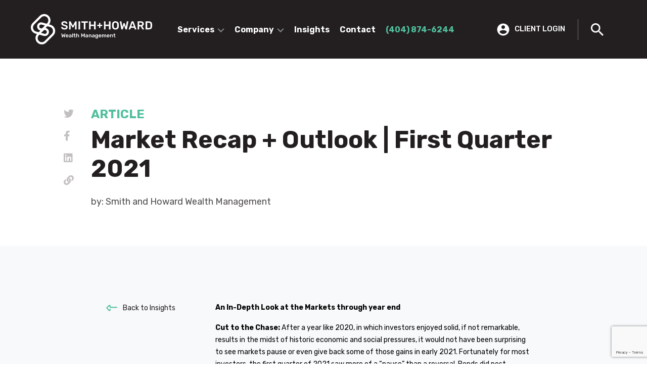

--- FILE ---
content_type: text/html; charset=UTF-8
request_url: https://smithhowardwealth.com/market-recap-outlook-first-quarter-2021/
body_size: 16461
content:
<!DOCTYPE html>
<html lang="en-US" prefix="og: https://ogp.me/ns#">
<head>
	<meta name="google-site-verification" content="TSRj9UOvI9N7vqRr0WIsVUKhXGAjPaqwdoJN7_h2Xkg" />
    <meta charset="utf-8">
    <meta http-equiv="X-UA-Compatible" content="IE=edge">
    <meta name="viewport" content="width=device-width, initial-scale=1">
    <meta name="description" content="">
    <meta name="author" content="">
	<meta charset="utf-8">
    <meta http-equiv="X-UA-Compatible" content="IE=edge">
    <meta name="viewport" content="width=device-width, initial-scale=1">
    
<!-- Search Engine Optimization by Rank Math - https://rankmath.com/ -->
<title>Market Recap + Outlook | First Quarter 2021 - Smith and Howard Wealth Management</title>
<meta name="description" content="An In-Depth Look at the Markets through year end"/>
<meta name="robots" content="index, follow, max-snippet:-1, max-video-preview:-1, max-image-preview:large"/>
<link rel="canonical" href="https://smithhowardwealth.com/market-recap-outlook-first-quarter-2021/" />
<meta property="og:locale" content="en_US" />
<meta property="og:type" content="article" />
<meta property="og:title" content="Market Recap + Outlook | First Quarter 2021 - Smith and Howard Wealth Management" />
<meta property="og:description" content="An In-Depth Look at the Markets through year end" />
<meta property="og:url" content="https://smithhowardwealth.com/market-recap-outlook-first-quarter-2021/" />
<meta property="og:site_name" content="Smith and Howard Wealth Management" />
<meta property="article:section" content="Articles" />
<meta property="og:updated_time" content="2021-11-15T15:22:40+00:00" />
<meta property="og:image" content="https://smithhowardwealth.com/wp-content/uploads/2021/07/hans-eiskonen-wn57cSQ7VzI-unsplash-1-1024x683.jpg" />
<meta property="og:image:secure_url" content="https://smithhowardwealth.com/wp-content/uploads/2021/07/hans-eiskonen-wn57cSQ7VzI-unsplash-1-1024x683.jpg" />
<meta property="og:image:width" content="525" />
<meta property="og:image:height" content="350" />
<meta property="og:image:alt" content="Market Recap + Outlook | First Quarter 2021" />
<meta property="og:image:type" content="image/jpeg" />
<meta property="article:published_time" content="2021-04-08T00:00:00+00:00" />
<meta property="article:modified_time" content="2021-11-15T15:22:40+00:00" />
<meta name="twitter:card" content="summary_large_image" />
<meta name="twitter:title" content="Market Recap + Outlook | First Quarter 2021 - Smith and Howard Wealth Management" />
<meta name="twitter:description" content="An In-Depth Look at the Markets through year end" />
<meta name="twitter:image" content="https://smithhowardwealth.com/wp-content/uploads/2021/07/hans-eiskonen-wn57cSQ7VzI-unsplash-1-1024x683.jpg" />
<meta name="twitter:label1" content="Written by" />
<meta name="twitter:data1" content="SHW Admin" />
<meta name="twitter:label2" content="Time to read" />
<meta name="twitter:data2" content="8 minutes" />
<script type="application/ld+json" class="rank-math-schema">{"@context":"https://schema.org","@graph":[{"@type":["Person","Organization"],"@id":"https://smithhowardwealth.com/#person","name":"Smith and Howard Wealth Management"},{"@type":"WebSite","@id":"https://smithhowardwealth.com/#website","url":"https://smithhowardwealth.com","name":"Smith and Howard Wealth Management","publisher":{"@id":"https://smithhowardwealth.com/#person"},"inLanguage":"en-US"},{"@type":"ImageObject","@id":"https://smithhowardwealth.com/wp-content/uploads/2021/07/hans-eiskonen-wn57cSQ7VzI-unsplash-1-scaled.jpg","url":"https://smithhowardwealth.com/wp-content/uploads/2021/07/hans-eiskonen-wn57cSQ7VzI-unsplash-1-scaled.jpg","width":"2560","height":"1707","inLanguage":"en-US"},{"@type":"WebPage","@id":"https://smithhowardwealth.com/market-recap-outlook-first-quarter-2021/#webpage","url":"https://smithhowardwealth.com/market-recap-outlook-first-quarter-2021/","name":"Market Recap + Outlook | First Quarter 2021 - Smith and Howard Wealth Management","datePublished":"2021-04-08T00:00:00+00:00","dateModified":"2021-11-15T15:22:40+00:00","isPartOf":{"@id":"https://smithhowardwealth.com/#website"},"primaryImageOfPage":{"@id":"https://smithhowardwealth.com/wp-content/uploads/2021/07/hans-eiskonen-wn57cSQ7VzI-unsplash-1-scaled.jpg"},"inLanguage":"en-US"},{"@type":"Person","@id":"https://smithhowardwealth.com/author/shwadmin/","name":"SHW Admin","url":"https://smithhowardwealth.com/author/shwadmin/","image":{"@type":"ImageObject","@id":"https://secure.gravatar.com/avatar/f94d27ff18a4f43075abdbdb651fb8d90a2b7e1ed2a594212d879c3b49bf0e0e?s=96&amp;d=mm&amp;r=g","url":"https://secure.gravatar.com/avatar/f94d27ff18a4f43075abdbdb651fb8d90a2b7e1ed2a594212d879c3b49bf0e0e?s=96&amp;d=mm&amp;r=g","caption":"SHW Admin","inLanguage":"en-US"},"sameAs":["https://smithhowardwealth.com"]},{"@type":"BlogPosting","headline":"Market Recap + Outlook | First Quarter 2021 - Smith and Howard Wealth Management","datePublished":"2021-04-08T00:00:00+00:00","dateModified":"2021-11-15T15:22:40+00:00","articleSection":"Articles","author":{"@id":"https://smithhowardwealth.com/author/shwadmin/","name":"SHW Admin"},"publisher":{"@id":"https://smithhowardwealth.com/#person"},"description":"An In-Depth Look at the Markets through year end","name":"Market Recap + Outlook | First Quarter 2021 - Smith and Howard Wealth Management","@id":"https://smithhowardwealth.com/market-recap-outlook-first-quarter-2021/#richSnippet","isPartOf":{"@id":"https://smithhowardwealth.com/market-recap-outlook-first-quarter-2021/#webpage"},"image":{"@id":"https://smithhowardwealth.com/wp-content/uploads/2021/07/hans-eiskonen-wn57cSQ7VzI-unsplash-1-scaled.jpg"},"inLanguage":"en-US","mainEntityOfPage":{"@id":"https://smithhowardwealth.com/market-recap-outlook-first-quarter-2021/#webpage"}}]}</script>
<!-- /Rank Math WordPress SEO plugin -->

<link rel="alternate" type="application/rss+xml" title="Smith and Howard Wealth Management &raquo; Feed" href="https://smithhowardwealth.com/feed/" />
<link rel="alternate" type="application/rss+xml" title="Smith and Howard Wealth Management &raquo; Comments Feed" href="https://smithhowardwealth.com/comments/feed/" />
<link rel="alternate" type="application/rss+xml" title="Smith and Howard Wealth Management &raquo; Market Recap + Outlook | First Quarter 2021 Comments Feed" href="https://smithhowardwealth.com/market-recap-outlook-first-quarter-2021/feed/" />
<link rel="alternate" title="oEmbed (JSON)" type="application/json+oembed" href="https://smithhowardwealth.com/wp-json/oembed/1.0/embed?url=https%3A%2F%2Fsmithhowardwealth.com%2Fmarket-recap-outlook-first-quarter-2021%2F" />
<link rel="alternate" title="oEmbed (XML)" type="text/xml+oembed" href="https://smithhowardwealth.com/wp-json/oembed/1.0/embed?url=https%3A%2F%2Fsmithhowardwealth.com%2Fmarket-recap-outlook-first-quarter-2021%2F&#038;format=xml" />
<style id='wp-img-auto-sizes-contain-inline-css' type='text/css'>
img:is([sizes=auto i],[sizes^="auto," i]){contain-intrinsic-size:3000px 1500px}
/*# sourceURL=wp-img-auto-sizes-contain-inline-css */
</style>
<style id='wp-emoji-styles-inline-css' type='text/css'>

	img.wp-smiley, img.emoji {
		display: inline !important;
		border: none !important;
		box-shadow: none !important;
		height: 1em !important;
		width: 1em !important;
		margin: 0 0.07em !important;
		vertical-align: -0.1em !important;
		background: none !important;
		padding: 0 !important;
	}
/*# sourceURL=wp-emoji-styles-inline-css */
</style>
<style id='wp-block-library-inline-css' type='text/css'>
:root{--wp-block-synced-color:#7a00df;--wp-block-synced-color--rgb:122,0,223;--wp-bound-block-color:var(--wp-block-synced-color);--wp-editor-canvas-background:#ddd;--wp-admin-theme-color:#007cba;--wp-admin-theme-color--rgb:0,124,186;--wp-admin-theme-color-darker-10:#006ba1;--wp-admin-theme-color-darker-10--rgb:0,107,160.5;--wp-admin-theme-color-darker-20:#005a87;--wp-admin-theme-color-darker-20--rgb:0,90,135;--wp-admin-border-width-focus:2px}@media (min-resolution:192dpi){:root{--wp-admin-border-width-focus:1.5px}}.wp-element-button{cursor:pointer}:root .has-very-light-gray-background-color{background-color:#eee}:root .has-very-dark-gray-background-color{background-color:#313131}:root .has-very-light-gray-color{color:#eee}:root .has-very-dark-gray-color{color:#313131}:root .has-vivid-green-cyan-to-vivid-cyan-blue-gradient-background{background:linear-gradient(135deg,#00d084,#0693e3)}:root .has-purple-crush-gradient-background{background:linear-gradient(135deg,#34e2e4,#4721fb 50%,#ab1dfe)}:root .has-hazy-dawn-gradient-background{background:linear-gradient(135deg,#faaca8,#dad0ec)}:root .has-subdued-olive-gradient-background{background:linear-gradient(135deg,#fafae1,#67a671)}:root .has-atomic-cream-gradient-background{background:linear-gradient(135deg,#fdd79a,#004a59)}:root .has-nightshade-gradient-background{background:linear-gradient(135deg,#330968,#31cdcf)}:root .has-midnight-gradient-background{background:linear-gradient(135deg,#020381,#2874fc)}:root{--wp--preset--font-size--normal:16px;--wp--preset--font-size--huge:42px}.has-regular-font-size{font-size:1em}.has-larger-font-size{font-size:2.625em}.has-normal-font-size{font-size:var(--wp--preset--font-size--normal)}.has-huge-font-size{font-size:var(--wp--preset--font-size--huge)}.has-text-align-center{text-align:center}.has-text-align-left{text-align:left}.has-text-align-right{text-align:right}.has-fit-text{white-space:nowrap!important}#end-resizable-editor-section{display:none}.aligncenter{clear:both}.items-justified-left{justify-content:flex-start}.items-justified-center{justify-content:center}.items-justified-right{justify-content:flex-end}.items-justified-space-between{justify-content:space-between}.screen-reader-text{border:0;clip-path:inset(50%);height:1px;margin:-1px;overflow:hidden;padding:0;position:absolute;width:1px;word-wrap:normal!important}.screen-reader-text:focus{background-color:#ddd;clip-path:none;color:#444;display:block;font-size:1em;height:auto;left:5px;line-height:normal;padding:15px 23px 14px;text-decoration:none;top:5px;width:auto;z-index:100000}html :where(.has-border-color){border-style:solid}html :where([style*=border-top-color]){border-top-style:solid}html :where([style*=border-right-color]){border-right-style:solid}html :where([style*=border-bottom-color]){border-bottom-style:solid}html :where([style*=border-left-color]){border-left-style:solid}html :where([style*=border-width]){border-style:solid}html :where([style*=border-top-width]){border-top-style:solid}html :where([style*=border-right-width]){border-right-style:solid}html :where([style*=border-bottom-width]){border-bottom-style:solid}html :where([style*=border-left-width]){border-left-style:solid}html :where(img[class*=wp-image-]){height:auto;max-width:100%}:where(figure){margin:0 0 1em}html :where(.is-position-sticky){--wp-admin--admin-bar--position-offset:var(--wp-admin--admin-bar--height,0px)}@media screen and (max-width:600px){html :where(.is-position-sticky){--wp-admin--admin-bar--position-offset:0px}}

/*# sourceURL=wp-block-library-inline-css */
</style><style id='wp-block-image-inline-css' type='text/css'>
.wp-block-image>a,.wp-block-image>figure>a{display:inline-block}.wp-block-image img{box-sizing:border-box;height:auto;max-width:100%;vertical-align:bottom}@media not (prefers-reduced-motion){.wp-block-image img.hide{visibility:hidden}.wp-block-image img.show{animation:show-content-image .4s}}.wp-block-image[style*=border-radius] img,.wp-block-image[style*=border-radius]>a{border-radius:inherit}.wp-block-image.has-custom-border img{box-sizing:border-box}.wp-block-image.aligncenter{text-align:center}.wp-block-image.alignfull>a,.wp-block-image.alignwide>a{width:100%}.wp-block-image.alignfull img,.wp-block-image.alignwide img{height:auto;width:100%}.wp-block-image .aligncenter,.wp-block-image .alignleft,.wp-block-image .alignright,.wp-block-image.aligncenter,.wp-block-image.alignleft,.wp-block-image.alignright{display:table}.wp-block-image .aligncenter>figcaption,.wp-block-image .alignleft>figcaption,.wp-block-image .alignright>figcaption,.wp-block-image.aligncenter>figcaption,.wp-block-image.alignleft>figcaption,.wp-block-image.alignright>figcaption{caption-side:bottom;display:table-caption}.wp-block-image .alignleft{float:left;margin:.5em 1em .5em 0}.wp-block-image .alignright{float:right;margin:.5em 0 .5em 1em}.wp-block-image .aligncenter{margin-left:auto;margin-right:auto}.wp-block-image :where(figcaption){margin-bottom:1em;margin-top:.5em}.wp-block-image.is-style-circle-mask img{border-radius:9999px}@supports ((-webkit-mask-image:none) or (mask-image:none)) or (-webkit-mask-image:none){.wp-block-image.is-style-circle-mask img{border-radius:0;-webkit-mask-image:url('data:image/svg+xml;utf8,<svg viewBox="0 0 100 100" xmlns="http://www.w3.org/2000/svg"><circle cx="50" cy="50" r="50"/></svg>');mask-image:url('data:image/svg+xml;utf8,<svg viewBox="0 0 100 100" xmlns="http://www.w3.org/2000/svg"><circle cx="50" cy="50" r="50"/></svg>');mask-mode:alpha;-webkit-mask-position:center;mask-position:center;-webkit-mask-repeat:no-repeat;mask-repeat:no-repeat;-webkit-mask-size:contain;mask-size:contain}}:root :where(.wp-block-image.is-style-rounded img,.wp-block-image .is-style-rounded img){border-radius:9999px}.wp-block-image figure{margin:0}.wp-lightbox-container{display:flex;flex-direction:column;position:relative}.wp-lightbox-container img{cursor:zoom-in}.wp-lightbox-container img:hover+button{opacity:1}.wp-lightbox-container button{align-items:center;backdrop-filter:blur(16px) saturate(180%);background-color:#5a5a5a40;border:none;border-radius:4px;cursor:zoom-in;display:flex;height:20px;justify-content:center;opacity:0;padding:0;position:absolute;right:16px;text-align:center;top:16px;width:20px;z-index:100}@media not (prefers-reduced-motion){.wp-lightbox-container button{transition:opacity .2s ease}}.wp-lightbox-container button:focus-visible{outline:3px auto #5a5a5a40;outline:3px auto -webkit-focus-ring-color;outline-offset:3px}.wp-lightbox-container button:hover{cursor:pointer;opacity:1}.wp-lightbox-container button:focus{opacity:1}.wp-lightbox-container button:focus,.wp-lightbox-container button:hover,.wp-lightbox-container button:not(:hover):not(:active):not(.has-background){background-color:#5a5a5a40;border:none}.wp-lightbox-overlay{box-sizing:border-box;cursor:zoom-out;height:100vh;left:0;overflow:hidden;position:fixed;top:0;visibility:hidden;width:100%;z-index:100000}.wp-lightbox-overlay .close-button{align-items:center;cursor:pointer;display:flex;justify-content:center;min-height:40px;min-width:40px;padding:0;position:absolute;right:calc(env(safe-area-inset-right) + 16px);top:calc(env(safe-area-inset-top) + 16px);z-index:5000000}.wp-lightbox-overlay .close-button:focus,.wp-lightbox-overlay .close-button:hover,.wp-lightbox-overlay .close-button:not(:hover):not(:active):not(.has-background){background:none;border:none}.wp-lightbox-overlay .lightbox-image-container{height:var(--wp--lightbox-container-height);left:50%;overflow:hidden;position:absolute;top:50%;transform:translate(-50%,-50%);transform-origin:top left;width:var(--wp--lightbox-container-width);z-index:9999999999}.wp-lightbox-overlay .wp-block-image{align-items:center;box-sizing:border-box;display:flex;height:100%;justify-content:center;margin:0;position:relative;transform-origin:0 0;width:100%;z-index:3000000}.wp-lightbox-overlay .wp-block-image img{height:var(--wp--lightbox-image-height);min-height:var(--wp--lightbox-image-height);min-width:var(--wp--lightbox-image-width);width:var(--wp--lightbox-image-width)}.wp-lightbox-overlay .wp-block-image figcaption{display:none}.wp-lightbox-overlay button{background:none;border:none}.wp-lightbox-overlay .scrim{background-color:#fff;height:100%;opacity:.9;position:absolute;width:100%;z-index:2000000}.wp-lightbox-overlay.active{visibility:visible}@media not (prefers-reduced-motion){.wp-lightbox-overlay.active{animation:turn-on-visibility .25s both}.wp-lightbox-overlay.active img{animation:turn-on-visibility .35s both}.wp-lightbox-overlay.show-closing-animation:not(.active){animation:turn-off-visibility .35s both}.wp-lightbox-overlay.show-closing-animation:not(.active) img{animation:turn-off-visibility .25s both}.wp-lightbox-overlay.zoom.active{animation:none;opacity:1;visibility:visible}.wp-lightbox-overlay.zoom.active .lightbox-image-container{animation:lightbox-zoom-in .4s}.wp-lightbox-overlay.zoom.active .lightbox-image-container img{animation:none}.wp-lightbox-overlay.zoom.active .scrim{animation:turn-on-visibility .4s forwards}.wp-lightbox-overlay.zoom.show-closing-animation:not(.active){animation:none}.wp-lightbox-overlay.zoom.show-closing-animation:not(.active) .lightbox-image-container{animation:lightbox-zoom-out .4s}.wp-lightbox-overlay.zoom.show-closing-animation:not(.active) .lightbox-image-container img{animation:none}.wp-lightbox-overlay.zoom.show-closing-animation:not(.active) .scrim{animation:turn-off-visibility .4s forwards}}@keyframes show-content-image{0%{visibility:hidden}99%{visibility:hidden}to{visibility:visible}}@keyframes turn-on-visibility{0%{opacity:0}to{opacity:1}}@keyframes turn-off-visibility{0%{opacity:1;visibility:visible}99%{opacity:0;visibility:visible}to{opacity:0;visibility:hidden}}@keyframes lightbox-zoom-in{0%{transform:translate(calc((-100vw + var(--wp--lightbox-scrollbar-width))/2 + var(--wp--lightbox-initial-left-position)),calc(-50vh + var(--wp--lightbox-initial-top-position))) scale(var(--wp--lightbox-scale))}to{transform:translate(-50%,-50%) scale(1)}}@keyframes lightbox-zoom-out{0%{transform:translate(-50%,-50%) scale(1);visibility:visible}99%{visibility:visible}to{transform:translate(calc((-100vw + var(--wp--lightbox-scrollbar-width))/2 + var(--wp--lightbox-initial-left-position)),calc(-50vh + var(--wp--lightbox-initial-top-position))) scale(var(--wp--lightbox-scale));visibility:hidden}}
/*# sourceURL=https://smithhowardwealth.com/wp-includes/blocks/image/style.min.css */
</style>
<style id='wp-block-paragraph-inline-css' type='text/css'>
.is-small-text{font-size:.875em}.is-regular-text{font-size:1em}.is-large-text{font-size:2.25em}.is-larger-text{font-size:3em}.has-drop-cap:not(:focus):first-letter{float:left;font-size:8.4em;font-style:normal;font-weight:100;line-height:.68;margin:.05em .1em 0 0;text-transform:uppercase}body.rtl .has-drop-cap:not(:focus):first-letter{float:none;margin-left:.1em}p.has-drop-cap.has-background{overflow:hidden}:root :where(p.has-background){padding:1.25em 2.375em}:where(p.has-text-color:not(.has-link-color)) a{color:inherit}p.has-text-align-left[style*="writing-mode:vertical-lr"],p.has-text-align-right[style*="writing-mode:vertical-rl"]{rotate:180deg}
/*# sourceURL=https://smithhowardwealth.com/wp-includes/blocks/paragraph/style.min.css */
</style>
<style id='global-styles-inline-css' type='text/css'>
:root{--wp--preset--aspect-ratio--square: 1;--wp--preset--aspect-ratio--4-3: 4/3;--wp--preset--aspect-ratio--3-4: 3/4;--wp--preset--aspect-ratio--3-2: 3/2;--wp--preset--aspect-ratio--2-3: 2/3;--wp--preset--aspect-ratio--16-9: 16/9;--wp--preset--aspect-ratio--9-16: 9/16;--wp--preset--color--black: #000000;--wp--preset--color--cyan-bluish-gray: #abb8c3;--wp--preset--color--white: #ffffff;--wp--preset--color--pale-pink: #f78da7;--wp--preset--color--vivid-red: #cf2e2e;--wp--preset--color--luminous-vivid-orange: #ff6900;--wp--preset--color--luminous-vivid-amber: #fcb900;--wp--preset--color--light-green-cyan: #7bdcb5;--wp--preset--color--vivid-green-cyan: #00d084;--wp--preset--color--pale-cyan-blue: #8ed1fc;--wp--preset--color--vivid-cyan-blue: #0693e3;--wp--preset--color--vivid-purple: #9b51e0;--wp--preset--gradient--vivid-cyan-blue-to-vivid-purple: linear-gradient(135deg,rgb(6,147,227) 0%,rgb(155,81,224) 100%);--wp--preset--gradient--light-green-cyan-to-vivid-green-cyan: linear-gradient(135deg,rgb(122,220,180) 0%,rgb(0,208,130) 100%);--wp--preset--gradient--luminous-vivid-amber-to-luminous-vivid-orange: linear-gradient(135deg,rgb(252,185,0) 0%,rgb(255,105,0) 100%);--wp--preset--gradient--luminous-vivid-orange-to-vivid-red: linear-gradient(135deg,rgb(255,105,0) 0%,rgb(207,46,46) 100%);--wp--preset--gradient--very-light-gray-to-cyan-bluish-gray: linear-gradient(135deg,rgb(238,238,238) 0%,rgb(169,184,195) 100%);--wp--preset--gradient--cool-to-warm-spectrum: linear-gradient(135deg,rgb(74,234,220) 0%,rgb(151,120,209) 20%,rgb(207,42,186) 40%,rgb(238,44,130) 60%,rgb(251,105,98) 80%,rgb(254,248,76) 100%);--wp--preset--gradient--blush-light-purple: linear-gradient(135deg,rgb(255,206,236) 0%,rgb(152,150,240) 100%);--wp--preset--gradient--blush-bordeaux: linear-gradient(135deg,rgb(254,205,165) 0%,rgb(254,45,45) 50%,rgb(107,0,62) 100%);--wp--preset--gradient--luminous-dusk: linear-gradient(135deg,rgb(255,203,112) 0%,rgb(199,81,192) 50%,rgb(65,88,208) 100%);--wp--preset--gradient--pale-ocean: linear-gradient(135deg,rgb(255,245,203) 0%,rgb(182,227,212) 50%,rgb(51,167,181) 100%);--wp--preset--gradient--electric-grass: linear-gradient(135deg,rgb(202,248,128) 0%,rgb(113,206,126) 100%);--wp--preset--gradient--midnight: linear-gradient(135deg,rgb(2,3,129) 0%,rgb(40,116,252) 100%);--wp--preset--font-size--small: 13px;--wp--preset--font-size--medium: 20px;--wp--preset--font-size--large: 36px;--wp--preset--font-size--x-large: 42px;--wp--preset--spacing--20: 0.44rem;--wp--preset--spacing--30: 0.67rem;--wp--preset--spacing--40: 1rem;--wp--preset--spacing--50: 1.5rem;--wp--preset--spacing--60: 2.25rem;--wp--preset--spacing--70: 3.38rem;--wp--preset--spacing--80: 5.06rem;--wp--preset--shadow--natural: 6px 6px 9px rgba(0, 0, 0, 0.2);--wp--preset--shadow--deep: 12px 12px 50px rgba(0, 0, 0, 0.4);--wp--preset--shadow--sharp: 6px 6px 0px rgba(0, 0, 0, 0.2);--wp--preset--shadow--outlined: 6px 6px 0px -3px rgb(255, 255, 255), 6px 6px rgb(0, 0, 0);--wp--preset--shadow--crisp: 6px 6px 0px rgb(0, 0, 0);}:where(.is-layout-flex){gap: 0.5em;}:where(.is-layout-grid){gap: 0.5em;}body .is-layout-flex{display: flex;}.is-layout-flex{flex-wrap: wrap;align-items: center;}.is-layout-flex > :is(*, div){margin: 0;}body .is-layout-grid{display: grid;}.is-layout-grid > :is(*, div){margin: 0;}:where(.wp-block-columns.is-layout-flex){gap: 2em;}:where(.wp-block-columns.is-layout-grid){gap: 2em;}:where(.wp-block-post-template.is-layout-flex){gap: 1.25em;}:where(.wp-block-post-template.is-layout-grid){gap: 1.25em;}.has-black-color{color: var(--wp--preset--color--black) !important;}.has-cyan-bluish-gray-color{color: var(--wp--preset--color--cyan-bluish-gray) !important;}.has-white-color{color: var(--wp--preset--color--white) !important;}.has-pale-pink-color{color: var(--wp--preset--color--pale-pink) !important;}.has-vivid-red-color{color: var(--wp--preset--color--vivid-red) !important;}.has-luminous-vivid-orange-color{color: var(--wp--preset--color--luminous-vivid-orange) !important;}.has-luminous-vivid-amber-color{color: var(--wp--preset--color--luminous-vivid-amber) !important;}.has-light-green-cyan-color{color: var(--wp--preset--color--light-green-cyan) !important;}.has-vivid-green-cyan-color{color: var(--wp--preset--color--vivid-green-cyan) !important;}.has-pale-cyan-blue-color{color: var(--wp--preset--color--pale-cyan-blue) !important;}.has-vivid-cyan-blue-color{color: var(--wp--preset--color--vivid-cyan-blue) !important;}.has-vivid-purple-color{color: var(--wp--preset--color--vivid-purple) !important;}.has-black-background-color{background-color: var(--wp--preset--color--black) !important;}.has-cyan-bluish-gray-background-color{background-color: var(--wp--preset--color--cyan-bluish-gray) !important;}.has-white-background-color{background-color: var(--wp--preset--color--white) !important;}.has-pale-pink-background-color{background-color: var(--wp--preset--color--pale-pink) !important;}.has-vivid-red-background-color{background-color: var(--wp--preset--color--vivid-red) !important;}.has-luminous-vivid-orange-background-color{background-color: var(--wp--preset--color--luminous-vivid-orange) !important;}.has-luminous-vivid-amber-background-color{background-color: var(--wp--preset--color--luminous-vivid-amber) !important;}.has-light-green-cyan-background-color{background-color: var(--wp--preset--color--light-green-cyan) !important;}.has-vivid-green-cyan-background-color{background-color: var(--wp--preset--color--vivid-green-cyan) !important;}.has-pale-cyan-blue-background-color{background-color: var(--wp--preset--color--pale-cyan-blue) !important;}.has-vivid-cyan-blue-background-color{background-color: var(--wp--preset--color--vivid-cyan-blue) !important;}.has-vivid-purple-background-color{background-color: var(--wp--preset--color--vivid-purple) !important;}.has-black-border-color{border-color: var(--wp--preset--color--black) !important;}.has-cyan-bluish-gray-border-color{border-color: var(--wp--preset--color--cyan-bluish-gray) !important;}.has-white-border-color{border-color: var(--wp--preset--color--white) !important;}.has-pale-pink-border-color{border-color: var(--wp--preset--color--pale-pink) !important;}.has-vivid-red-border-color{border-color: var(--wp--preset--color--vivid-red) !important;}.has-luminous-vivid-orange-border-color{border-color: var(--wp--preset--color--luminous-vivid-orange) !important;}.has-luminous-vivid-amber-border-color{border-color: var(--wp--preset--color--luminous-vivid-amber) !important;}.has-light-green-cyan-border-color{border-color: var(--wp--preset--color--light-green-cyan) !important;}.has-vivid-green-cyan-border-color{border-color: var(--wp--preset--color--vivid-green-cyan) !important;}.has-pale-cyan-blue-border-color{border-color: var(--wp--preset--color--pale-cyan-blue) !important;}.has-vivid-cyan-blue-border-color{border-color: var(--wp--preset--color--vivid-cyan-blue) !important;}.has-vivid-purple-border-color{border-color: var(--wp--preset--color--vivid-purple) !important;}.has-vivid-cyan-blue-to-vivid-purple-gradient-background{background: var(--wp--preset--gradient--vivid-cyan-blue-to-vivid-purple) !important;}.has-light-green-cyan-to-vivid-green-cyan-gradient-background{background: var(--wp--preset--gradient--light-green-cyan-to-vivid-green-cyan) !important;}.has-luminous-vivid-amber-to-luminous-vivid-orange-gradient-background{background: var(--wp--preset--gradient--luminous-vivid-amber-to-luminous-vivid-orange) !important;}.has-luminous-vivid-orange-to-vivid-red-gradient-background{background: var(--wp--preset--gradient--luminous-vivid-orange-to-vivid-red) !important;}.has-very-light-gray-to-cyan-bluish-gray-gradient-background{background: var(--wp--preset--gradient--very-light-gray-to-cyan-bluish-gray) !important;}.has-cool-to-warm-spectrum-gradient-background{background: var(--wp--preset--gradient--cool-to-warm-spectrum) !important;}.has-blush-light-purple-gradient-background{background: var(--wp--preset--gradient--blush-light-purple) !important;}.has-blush-bordeaux-gradient-background{background: var(--wp--preset--gradient--blush-bordeaux) !important;}.has-luminous-dusk-gradient-background{background: var(--wp--preset--gradient--luminous-dusk) !important;}.has-pale-ocean-gradient-background{background: var(--wp--preset--gradient--pale-ocean) !important;}.has-electric-grass-gradient-background{background: var(--wp--preset--gradient--electric-grass) !important;}.has-midnight-gradient-background{background: var(--wp--preset--gradient--midnight) !important;}.has-small-font-size{font-size: var(--wp--preset--font-size--small) !important;}.has-medium-font-size{font-size: var(--wp--preset--font-size--medium) !important;}.has-large-font-size{font-size: var(--wp--preset--font-size--large) !important;}.has-x-large-font-size{font-size: var(--wp--preset--font-size--x-large) !important;}
/*# sourceURL=global-styles-inline-css */
</style>

<style id='classic-theme-styles-inline-css' type='text/css'>
/*! This file is auto-generated */
.wp-block-button__link{color:#fff;background-color:#32373c;border-radius:9999px;box-shadow:none;text-decoration:none;padding:calc(.667em + 2px) calc(1.333em + 2px);font-size:1.125em}.wp-block-file__button{background:#32373c;color:#fff;text-decoration:none}
/*# sourceURL=/wp-includes/css/classic-themes.min.css */
</style>
<link rel='stylesheet' id='contact-form-7-css' href='https://smithhowardwealth.com/wp-content/plugins/contact-form-7/includes/css/styles.css?ver=6.1.4' type='text/css' media='all' />
<link rel='stylesheet' id='bootstrap_css-css' href='https://smithhowardwealth.com/wp-content/themes/shw/assets/css/bootstrap.min.css?ver=6.9' type='text/css' media='all' />
<link rel='stylesheet' id='magnific-popup-css' href='https://smithhowardwealth.com/wp-content/themes/shw/assets/css/magnific-popup.css?ver=6.9' type='text/css' media='all' />
<link rel='stylesheet' id='font-awesome-css-css' href='https://smithhowardwealth.com/wp-content/themes/shw/assets/css/vendor/font-awesome/all.css?ver=6.9' type='text/css' media='all' />
<link rel='stylesheet' id='slick_css-css' href='https://smithhowardwealth.com/wp-content/themes/shw/assets/css/slick.css?ver=6.9' type='text/css' media='all' />
<link rel='stylesheet' id='main_css-css' href='https://smithhowardwealth.com/wp-content/themes/shw/assets/css/style.css?ver=6.9' type='text/css' media='all' />
<script type="text/javascript" src="https://smithhowardwealth.com/wp-includes/js/jquery/jquery.min.js?ver=3.7.1" id="jquery-core-js"></script>
<script type="text/javascript" src="https://smithhowardwealth.com/wp-includes/js/jquery/jquery-migrate.min.js?ver=3.4.1" id="jquery-migrate-js"></script>
<script type="text/javascript" id="app_object-js-extra">
/* <![CDATA[ */
var app = {"admin_url":"https://smithhowardwealth.com/wp-admin/admin-ajax.php"};
//# sourceURL=app_object-js-extra
/* ]]> */
</script>
<link rel="https://api.w.org/" href="https://smithhowardwealth.com/wp-json/" /><link rel="alternate" title="JSON" type="application/json" href="https://smithhowardwealth.com/wp-json/wp/v2/posts/1541" /><link rel="EditURI" type="application/rsd+xml" title="RSD" href="https://smithhowardwealth.com/xmlrpc.php?rsd" />
<link rel='shortlink' href='https://smithhowardwealth.com/?p=1541' />
<link rel="shortcut icon" type="image/png" href="https://smithhowardwealth.com/wp-content/themes/shw/assets/images/favicon.png" />		<style type="text/css" id="wp-custom-css">
			.insight-detail-hero .section-title span.published-date {
    display: block;
    font-size: 14px;
    font-weight: 400;
    color: black;
    text-transform: none;
    align-self: normal;
    justify-items: self-start;
}		</style>
			</head>
<body class="wp-singular post-template-default single single-post postid-1541 single-format-standard wp-theme-shw">
<!-- Google tag (gtag.js) -->
<script async src="https://www.googletagmanager.com/gtag/js?id=G-MYLMEM1VX1"></script>
<script>
  window.dataLayer = window.dataLayer || [];
  function gtag(){dataLayer.push(arguments);}
  gtag('js', new Date());

  gtag('config', 'G-MYLMEM1VX1');
</script> <div class="site-wrapper">
    <header class="header">
        <div class="header-container container">
            <nav class="navbar navbar-expand-lg">
                <a class="navbar-brand" href="https://smithhowardwealth.com" class="logo">
                    <!-- <img class="logo-colored" src="" alt=""> -->
                    <img class="logo-white" src="https://smithhowardwealth.com/wp-content/uploads/2021/06/logo.svg" alt="logo">
                    <img class="logo-mobile" src="https://smithhowardwealth.com/wp-content/uploads/2021/06/mobile-logo.svg" alt="mobile-logo">
                </a>
               	<button class="navbar-toggler">
                    <div class="hamburger">
                        <span class="line"></span>
                        <span class="line"></span>
                        <span class="line"></span>
                    </div>
                </button>
                <div class="navbar-collapse" id="collapsible-menu">
						<ul id="header-menu" class="sf-menu  navbar-nav"><li id="menu-item-742" class="menu-item menu-item-type-post_type menu-item-object-page menu-item-has-children menu-item-742 nav-item dropdown"><a href="https://smithhowardwealth.com/services/" class="nav-link">Services</a>
<ul class="sub-menu dropdown-menu fade-up">
	<li id="menu-item-743" class="menu-item menu-item-type-post_type menu-item-object-services menu-item-743 nav-item"><a href="https://smithhowardwealth.com/services/investment-management/" class="nav-link">Investment Management</a></li>
	<li id="menu-item-744" class="menu-item menu-item-type-post_type menu-item-object-services menu-item-744 nav-item"><a href="https://smithhowardwealth.com/services/financial-planning/" class="nav-link">Financial Planning</a></li>
	<li id="menu-item-745" class="menu-item menu-item-type-post_type menu-item-object-services menu-item-745 nav-item"><a href="https://smithhowardwealth.com/services/for-businesses/" class="nav-link">For Businesses</a></li>
</ul>
</li>
<li id="menu-item-746" class="menu-item menu-item-type-post_type menu-item-object-page menu-item-has-children menu-item-746 nav-item dropdown"><a href="https://smithhowardwealth.com/company/" class="nav-link">Company</a>
<ul class="sub-menu dropdown-menu fade-up">
	<li id="menu-item-436" class="scroll-to menu-item menu-item-type-custom menu-item-object-custom menu-item-436 nav-item"><a href="/company/#who-we-are" class="nav-link">Who we are</a></li>
	<li id="menu-item-438" class="scroll-to menu-item menu-item-type-custom menu-item-object-custom menu-item-438 nav-item"><a href="/company/#what-we-stand-for" class="nav-link">What we stand for</a></li>
	<li id="menu-item-439" class="scroll-to menu-item menu-item-type-custom menu-item-object-custom menu-item-439 nav-item"><a href="/company/#meet-the-team" class="nav-link">Meet the team</a></li>
	<li id="menu-item-440" class="scroll-to menu-item menu-item-type-custom menu-item-object-custom menu-item-440 nav-item"><a href="/company/#who-we-serve" class="nav-link">Who we serve</a></li>
	<li id="menu-item-437" class="scroll-to menu-item menu-item-type-custom menu-item-object-custom menu-item-437 nav-item"><a href="/company/#family-of-companies" class="nav-link">Family of companies</a></li>
	<li id="menu-item-1269" class="scroll-to menu-item menu-item-type-custom menu-item-object-custom menu-item-1269 nav-item"><a href="/company/#client-relationship-experience" class="nav-link">Client relationship summary</a></li>
	<li id="menu-item-441" class="scroll-to menu-item menu-item-type-custom menu-item-object-custom menu-item-441 nav-item"><a href="/company/#community-involvement" class="nav-link">Community involvement</a></li>
</ul>
</li>
<li id="menu-item-817" class="menu-item menu-item-type-post_type menu-item-object-page menu-item-817 nav-item"><a href="https://smithhowardwealth.com/insights/" class="nav-link">Insights</a></li>
<li id="menu-item-747" class="menu-item menu-item-type-post_type menu-item-object-page menu-item-747 nav-item"><a href="https://smithhowardwealth.com/contact/" class="nav-link">Contact</a></li>
<li id="menu-item-889" class="header-phone menu-item menu-item-type-custom menu-item-object-custom menu-item-889 nav-item"><a href="tel:4048746244" class="nav-link">(404) 874-6244</a></li>
</ul>					<ul class="navbar-nav navbar-action ml-auto">
                                                    <li class="nav-item">
                                <a class="nav-link login" href="https://smithhowardwealth.com/login/" target=""><img src="https://smithhowardwealth.com/wp-content/themes/shw/assets/images/user.svg" alt="user">Client Login           
                                </a>
                            </li>
                                                <li class="nav-item">
                            <a class="nav-link search-toggle" href="javascript: void(0);">
                                <img src="https://smithhowardwealth.com/wp-content/themes/shw/assets/images/search.svg" alt="search">
                            </a>
                                                         <form role="search" method="get" class="search-box" action="https://smithhowardwealth.com/">
                                <input type="search" name="s" id="search-form-696b8b89f3247" value="" name="s" class="text search-input" placeholder="Type here to search...">
                            </form>
                        </li>
                    </ul>
                </div>
            </nav>
        </div>
    </header>
    <div class="content-wrapper">

<section class="insight-detail-hero">
    <div class="container">
        <div class="row justify-content-center">
            <div class="col-lg-12">
                <div class="text">
                    <div class="blog-share">
                        <ul class="list-unstyled mb-0">
                            <li><a title="Click to share this post on Twitter" href="http://twitter.com/intent/tweet?text=Currently reading Market Recap + Outlook | First Quarter 2021&amp;url=https://smithhowardwealth.com/market-recap-outlook-first-quarter-2021/" target="_blank" rel="noopener noreferrer">
                            <i class="fab fa-twitter"></i></a></li>
                            <li><a href="https://www.facebook.com/sharer?u=https://smithhowardwealth.com/market-recap-outlook-first-quarter-2021/&amp;t=Market Recap + Outlook | First Quarter 2021" target="_blank" rel="noopener noreferrer"><i class="fab fa-facebook-f"></i></a></li>
                            <li><a href="http://www.linkedin.com/shareArticle?mini=true&amp;url=https://smithhowardwealth.com/market-recap-outlook-first-quarter-2021/&amp;title=Market Recap + Outlook | First Quarter 2021&amp;summary=&amp;sourceSmith and Howard Wealth Management" target="_new" rel="noopener noreferrer">
                                <i class="fab fa-linkedin"></i></a></li>
                            <li><a class="copy-link" href="javascript:void(0);"><i class="fas fa-link"></i></a></li>
                        </ul>
                    </div>
                    <div class="section-title">
                        <span class="d-block">ARTICLE</span>
                        <h1 class="mb-0">Market Recap + Outlook | First Quarter 2021</h1>
                                                    <p class="mb-0 mt-4">by: Smith and Howard Wealth Management</p>
                                            </div>
                </div>
            </div>
        </div>
    </div>
</section>
<section class="insight-details">
    <div class="container">
        <div class="row justify-content-center">
            <div class="col-lg-2">
                <a class="back-link" href="https://smithhowardwealth.com/insights/">
                    <img src="https://smithhowardwealth.com/wp-content/themes/shw/assets/images/back.svg"> Back to Insights                </a>
            </div>
            <div class="col-lg-7">
                <div class="content">
                	
<p><strong>An In-Depth Look at the Markets through year end</strong></p>



<p><strong>Cut to the Chase: </strong>After a year like 2020, in which investors enjoyed solid, if not remarkable, results in the midst of historic economic and social pressures, it would not have been surprising to see markets pause or even give back some of those gains in early 2021. Fortunately for most investors, the first quarter of 2021 saw more of a “pause” than a reversal. Bonds did post modestly negative returns, but conversely stocks spent much of the quarter in positive territory and in most cases were likely enough to keep a balanced portfolio above water.</p>



<div class="wp-block-image"><figure class="aligncenter"><img decoding="async" src="https://www.smithhowardwealth.com/wp-content/uploads/2021/04/Stocks-up-Bonds-Down_SR2-1.jpg" alt="" class="wp-image-5313"/></figure></div>



<p>A traditional mix of global stocks and bonds may have produced unexciting portfolio level returns, but that doesn’t mean there weren’t some interesting storylines along the way or below the headlines.&nbsp; As our Heat Map shows, the quarter had a few standouts, most notably Small Caps within equities and Energy prices and Energy Pipelines within commodities. Both continued to rebound off their lows and the under-performance each experienced in early 2020. Precious Metals (primarily consisting of gold), on the other hand, saw modest weakness as investors rotated out after the strong results experienced last year.</p>



<p>Given the historic nature of the last 12-15 months, we also thought it was worth including some slightly longer timeframes for perspective. With the conclusion of the first quarter of 2021, we are now just a few days past the anniversary of the markets’ pandemic low point (March 23, 2020) and the returns experienced since that point have been truly impressive (and welcomed!).</p>



<div class="wp-block-image"><figure class="aligncenter"><img decoding="async" src="https://www.smithhowardwealth.com/wp-content/uploads/2021/04/Heat-Map-1.jpg" alt="" class="wp-image-5287"/></figure></div>



<p><strong><u>Equities</u></strong></p>



<p>Recap – Equity returns were again positive, but there were large differences in the magnitudes of returns based on geography, style (value vs. growth) and market capitalization. U.S. equity markets, on the surface, appeared to outperform international developed and emerging markets, but that was primarily driven by the translation of returns back to U.S. dollars. In layman’s terms, the U.S. and international markets performed similarly when excluding the impact of currency for the quarter.</p>



<p>Equity investors experienced more significant impacts from the return differential between value and growth and market capitalization. Both were themes that began to emerge in late 2020 as investors appeared to pivot from the “work from home” theme to the “economic reopening” theme. That pivot was to the benefit of many old-line industries and companies that comprise the value-style orientation.&nbsp; This dynamic was most pronounced in the U.S., but was also evident internationally.</p>



<div class="wp-block-image"><figure class="aligncenter"><img decoding="async" src="https://www.smithhowardwealth.com/wp-content/uploads/2018/04/Value-Rotation-500px.jpg" alt="" class="wp-image-5351"/></figure></div>



<div class="wp-block-image"><figure class="alignright"><img decoding="async" src="https://www.smithhowardwealth.com/wp-content/uploads/2018/04/room-to-run-original.jpg" alt="" class="wp-image-5356"/></figure></div>



<p>As we enter the second quarter of 2021, we find ourselves asking the same question we did at the outset of the year – will the rotation to Value and Small Cap continue? In the short term, the continuation of this trend is likely to be driven by the pace of the economic recovery, but there is also a longer-term aspect to the question. Despite the recent strong relative performance of both Value and Small Cap stocks, both remain well behind Growth and Large Cap stocks over the past 5+ years. Value and Small Cap, in our estimation, also remain at relative valuation discounts, which could allow the trends to continue.</p>



<p><strong><em><u>Outlook – searching for the pockets of opportunity</u></em></strong></p>



<p>The numbers may have changed slightly from last quarter, but the story remains the same. Stocks overall remain expensive relative to their own history on most traditional metrics, like Price to Earnings, Price to Book, Price to Revenues and Price to Cash Flows. As we have argued for some time, however, those metrics tell only part of the story. Investors need to be careful about viewing things in isolation. The valuation and attractiveness of other investment opportunities matter – specifically that of cash and fixed income when thinking about stocks.</p>



<p>The chart we shared last quarter (below) again shows two ways to look at the S&amp;P 500. The blue lines (solid and dotted) and the left hand scale relate to the Price to Earnings multiple. The green lines (solid and dotted) and the right hand scale look at the same metric, but also account for the historically low level of cash and bond yields. The blue line shows just how expensive stocks are relative to their own history. The green line, however, shows that relative to bonds, stocks are at a reasonable level or not as overvalued as the first metric suggests.</p>



<div class="wp-block-image"><figure class="aligncenter"><img decoding="async" src="https://www.smithhowardwealth.com/wp-content/uploads/2018/04/post-bubble-orginal.jpg" alt="" class="wp-image-5354"/></figure></div>



<p>To be clear, we aren’t arguing that stocks are cheap or that investors should ignore the traditional metrics. Both ways of measuring the attractiveness of stocks can be useful, even when they don’t align or perhaps especially when they don’t align – like today. As investors, the blue line tells us that we need to be thoughtful and cautious with our equity exposure, while the green line reminds us why it would be unwise to be too negative or cautious on stocks.</p>



<p>As we’ve consistently pointed out, broad measures of market valuations that focus solely on the U.S. Large Cap market (like the above) may not show all the pockets of opportunity that exist. We believe that investors willing to shift their allocations towards Value, Smaller Capitalization and International stocks are likely to fare better in the long run as those areas continue to have more attractive valuations, both compared to their own history and relative to bonds.</p>



<div class="wp-block-image"><figure class="aligncenter"><img decoding="async" src="https://www.smithhowardwealth.com/wp-content/uploads/2021/04/Relative-Z-Scores.jpg" alt="" class="wp-image-5279"/></figure></div>



<p><strong><u>Bonds</u></strong></p>



<p>Recap – Unfortunately for investors, the most recent quarter broke a string of ten consecutive quarters of positive returns for the Bloomberg Barcap Aggregate U.S. Bond Index. The index, comprised of U.S. government, mortgage-backed and corporate bonds, fell 3.4%. The magnitude of the loss may not seem all that extreme, but amazingly enough it was the worst quarterly result for the index since 1981!</p>



<p>The driver of the negative move was renewed concerns around future inflation. As we wrote last quarter in our <a href="https://www.smithhowardwealth.com/on-the-horizon-is-disinflation-over/"><em>On the </em></a><em><a href="https://www.smithhowardwealth.com/on-the-horizon-is-disinflation-over/" target="_blank" rel="noreferrer noopener">Horizon: Is Disinflation Over?</a></em> article, meaningful and sustained shifts in inflation levels in the U.S. have historically occurred in the aftermath of major economic, geopolitical or social events when accompanied by a large government response. The global pandemic and resulting fiscal and monetary stimulus responses certainly fit that description. While we weren’t attempting to call a market or inflation turning point, we also aren’t surprised that the market has started to wonder what the future of inflation may look like.</p>



<div class="wp-block-image"><figure class="aligncenter"><img decoding="async" src="https://www.smithhowardwealth.com/wp-content/uploads/2021/04/10-Year-inflation_SR2.jpg" alt="" class="wp-image-5311"/></figure></div>



<p>Not all fixed income suffered losses during the quarter as segments of the non-investment grade markets benefitted from the narrowing of credit spreads. U.S. Corporate High Yield (+0.8%) and Bank Loans (+1.8%) managed to stay positive during the period.</p>



<p><em><u>Outlook: The Silver Lining</u></em> – The selloff in fixed income does come with a silver lining for investors. Since bond prices and yields move in opposite directions, the lower bond prices over the last quarter have pushed bond yields and future returns higher. As the Change in Treasury Yield Curve graph shows, there was little movement in short-term rates but a meaningful move higher for maturities further out on the maturity curve. On a historical basis, bonds remain expensive with unexciting yields, but the last few months have at least marginally improved the outlook for future returns.</p>



<div class="wp-block-image"><figure class="aligncenter"><img decoding="async" src="https://www.smithhowardwealth.com/wp-content/uploads/2021/04/Change-in-Treasury-Yield-Curve-1.jpg" alt="" class="wp-image-5314"/></figure></div>



<p>The non-investment grade credit portion of the market, something we often refer to as Opportunistic Fixed Income, is one in which we remain active. After cutting our exposure in January of 2020, we used the higher yield levels available in early April of that year to add this exposure back to portfolios. With those bonds surging during the recovery, we have opportunistically been reducing our exposure since the latter half of 2020. We remain constructive on credit fundamentals within the space, but cannot ignore the increasingly expensive valuation levels.</p>



<p><strong><u>Real Assets</u></strong></p>



<p>Recap – As with several other major market segments, we saw a continuation of trends from the prior quarter sustained through the most recent quarter. Within our real assets category, that translated into strong returns in Energy prices (+17.3%), Energy Pipelines (+22.0%), REITs (+10.0%) and other commodities in the Industrial and Agriculture realms. The major exception was in Precious Metals (-9.3%), which is primarily comprised of gold (-9.8%).&nbsp; Gold acted as a safe haven for investors during 2020, but the performance differential between gold and a broad Commodities index has narrowed significantly over the last two quarters.</p>



<div class="wp-block-image"><figure class="aligncenter"><img decoding="async" src="https://www.smithhowardwealth.com/wp-content/uploads/2021/04/Gold-Commodities-reverse-course_SR2.jpg" alt="" class="wp-image-5315"/></figure></div>



<p><em><u>Outlook: A Compelling Valuation Opportunity</u></em> – At Smith and Howard Wealth Management, we don’t typically invest directly in commodities. Commodities themselves do not pay interest or produce a cash flow, making them difficult to value or invest in directly. We will, however, invest in commodity-related businesses and allow our managers the flexibility to invest in such areas. One area in which we have allocated capital to in the past and retain a stake in today is Energy Pipelines (often referred to as MLPs). Despite their surge the last few quarters, we continue to believe they represent one of the more compelling valuation opportunities in today’s market.</p>



<p>As always, each advisor at Smith and Howard Wealth Management is available and eager to answer your questions on these or other topics related to investments and financial planning. Please call us at 404-874-6244 or email us <strong><a href="/cdn-cgi/l/email-protection#432a2d252c03302e2a372b2b2c342231273426222f372b6d202c2e">here</a></strong>.</p>



<p><em>Unless stated otherwise, any estimates or projections (including performance and risk) given in this presentation are intended to be forward-looking statements. Such estimates are subject to actual known and unknown risks, uncertainties, and other factors that could cause actual results to differ materially from those projected.</em>&nbsp;<em>The securities described within this presentation do not represent all of the securities purchased, sold or recommended for client accounts. The reader should not assume that an investment in such securities was or will be profitable. Past performance does not indicate future results.</em></p>
                </div>
            </div>
        </div>
    </div>
</section>
<script data-cfasync="false" src="/cdn-cgi/scripts/5c5dd728/cloudflare-static/email-decode.min.js"></script><script type="text/javascript">
jQuery(document).ready(function(){
    var $temp = jQuery("<input>");
    var $url = jQuery(location).attr('href');
    jQuery('.copy-link').click(function() {
    jQuery("body").append($temp);
    $temp.val($url).select();
    document.execCommand("copy");
    $temp.remove();
    });
});
</script>

<section class="subscribe">
    <img class="art-img" src="https://smithhowardwealth.com/wp-content/themes/shw/assets/images/nl-art.svg">
    <div class="container">
        <div class="row align-items-center">
            <div class="col-xl-6">
                <div class="text">
                                            <h4 class="mb-0 text-white">Want to get insights right to your inbox?</h4>
                                                                <p>Subscribe to our newsletter to get inside access to timely news, trends and insights from Smith and Howard Wealth Management.</p>
                                    </div>
            </div>
            <div class="col-xl-6">
                <!-- <form class="d-flex">
                    <input type="email" class="form-control" placeholder="Email Address">
                    <button type="submit" class="btn btn-submit">
                        <img src="/wp-content/uploads/2021/06/btn-arrow.svg">
                    </button>
                </form> -->
                
<div class="wpcf7 no-js" id="wpcf7-f456-o1" lang="en-US" dir="ltr" data-wpcf7-id="456">
<div class="screen-reader-response"><p role="status" aria-live="polite" aria-atomic="true"></p> <ul></ul></div>
<form action="/market-recap-outlook-first-quarter-2021/#wpcf7-f456-o1" method="post" class="wpcf7-form init" aria-label="Contact form" novalidate="novalidate" data-status="init">
<fieldset class="hidden-fields-container"><input type="hidden" name="_wpcf7" value="456" /><input type="hidden" name="_wpcf7_version" value="6.1.4" /><input type="hidden" name="_wpcf7_locale" value="en_US" /><input type="hidden" name="_wpcf7_unit_tag" value="wpcf7-f456-o1" /><input type="hidden" name="_wpcf7_container_post" value="0" /><input type="hidden" name="_wpcf7_posted_data_hash" value="" /><input type="hidden" name="_wpcf7_recaptcha_response" value="" />
</fieldset>
<div class="subscribeform">
	<p><span class="wpcf7-form-control-wrap" data-name="email"><input size="40" maxlength="400" class="wpcf7-form-control wpcf7-email wpcf7-validates-as-required wpcf7-text wpcf7-validates-as-email form-control" aria-required="true" aria-invalid="false" placeholder="Email Address" value="" type="email" name="email" /></span><button type="submit" class="btn btn-submit"><img src="/wp-content/uploads/2021/06/btn-arrow.svg" /></button>
	</p>
</div>
<style>.subscribeform p {display:flex;}
</style><div class="wpcf7-response-output" aria-hidden="true"></div>
</form>
</div>

            </div>
        </div>
    </div>
</section>

</div></div>
	 <footer class="footer">
        <div class="container">
            <div class="f-top d-md-flex">
                                    <a href="/" class="footer-logo">
                        <img src="https://smithhowardwealth.com/wp-content/uploads/2021/06/logo.svg" alt="" />
                    </a>
                            </div>
            <div class="f-bottom d-md-flex">
                <div class="footer-menu">
                    <ul id="footer-menu" class="list-unstyled mb-0"><li id="menu-item-476" class="menu-item menu-item-type-post_type menu-item-object-page menu-item-home menu-item-476"><a href="https://smithhowardwealth.com/">Home</a></li>
<li id="menu-item-737" class="menu-item menu-item-type-post_type menu-item-object-page menu-item-has-children menu-item-737"><a href="https://smithhowardwealth.com/services/">Services</a>
<ul class="sub-menu dropdown-menu fade-up">
	<li id="menu-item-1048" class="menu-item menu-item-type-custom menu-item-object-custom menu-item-1048"><a href="/services/investment-management/">Investment Management</a></li>
	<li id="menu-item-740" class="menu-item menu-item-type-post_type menu-item-object-services menu-item-740"><a href="https://smithhowardwealth.com/services/financial-planning/">Financial Planning</a></li>
	<li id="menu-item-739" class="menu-item menu-item-type-post_type menu-item-object-services menu-item-739"><a href="https://smithhowardwealth.com/services/for-businesses/">For Businesses</a></li>
</ul>
</li>
<li id="menu-item-741" class="menu-item menu-item-type-post_type menu-item-object-page menu-item-has-children menu-item-741"><a href="https://smithhowardwealth.com/company/">Company</a>
<ul class="sub-menu dropdown-menu fade-up">
	<li id="menu-item-483" class="scroll-to menu-item menu-item-type-custom menu-item-object-custom menu-item-483"><a href="/company/#what-we-stand-for">Our Values</a></li>
	<li id="menu-item-484" class="scroll-to menu-item menu-item-type-custom menu-item-object-custom menu-item-484"><a href="/company/#our-process">Our Process</a></li>
	<li id="menu-item-485" class="scroll-to menu-item menu-item-type-custom menu-item-object-custom menu-item-485"><a href="/company/#meet-the-team">Our Team</a></li>
	<li id="menu-item-486" class="scroll-to menu-item menu-item-type-custom menu-item-object-custom menu-item-486"><a href="/company/#who-we-serve">Client Experiences</a></li>
	<li id="menu-item-487" class="scroll-to menu-item menu-item-type-custom menu-item-object-custom menu-item-487"><a href="/company/#community-involvement">Community Involvement</a></li>
</ul>
</li>
<li id="menu-item-823" class="menu-item menu-item-type-post_type menu-item-object-page menu-item-823"><a href="https://smithhowardwealth.com/insights/">Insights</a></li>
<li id="menu-item-489" class="menu-item menu-item-type-post_type menu-item-object-page menu-item-489"><a href="https://smithhowardwealth.com/contact/">Contact</a></li>
<li id="menu-item-1191" class="menu-item menu-item-type-post_type menu-item-object-page menu-item-1191"><a href="https://smithhowardwealth.com/careers/">Careers</a></li>
<li id="menu-item-1244" class="menu-item menu-item-type-post_type menu-item-object-page menu-item-1244"><a href="https://smithhowardwealth.com/faqs/">FAQ</a></li>
<li id="menu-item-1046" class="menu-item menu-item-type-custom menu-item-object-custom menu-item-1046"><a target="_blank" href="https://smith-howard.com/">S+H CPAs</a></li>
</ul>                </div>
                <div class="footer-credits ml-auto">
                        <div class="copyright">
                            <span>©2024 Smith and Howard Wealth Management, LLC <br> SEC registered investment advisor</span>
                            <span>All rights reserved</span>
                        </div>
                        <ul id="menu-copyright-menu" class="footer-sub-menu list-unstyled mb-0"><li id="menu-item-843" class="menu-item menu-item-type-post_type menu-item-object-page menu-item-privacy-policy menu-item-843"><a rel="privacy-policy" href="https://smithhowardwealth.com/privacy-policy/">Privacy Policy</a></li>
<li id="menu-item-842" class="menu-item menu-item-type-post_type menu-item-object-page menu-item-842"><a href="https://smithhowardwealth.com/terms-of-use/">Terms of Use</a></li>
</ul>                    </div>
                </div>
            </div>
        </footer>
</div>
<script type="speculationrules">
{"prefetch":[{"source":"document","where":{"and":[{"href_matches":"/*"},{"not":{"href_matches":["/wp-*.php","/wp-admin/*","/wp-content/uploads/*","/wp-content/*","/wp-content/plugins/*","/wp-content/themes/shw/*","/*\\?(.+)"]}},{"not":{"selector_matches":"a[rel~=\"nofollow\"]"}},{"not":{"selector_matches":".no-prefetch, .no-prefetch a"}}]},"eagerness":"conservative"}]}
</script>
<script type="text/javascript" src="https://smithhowardwealth.com/wp-includes/js/dist/hooks.min.js?ver=dd5603f07f9220ed27f1" id="wp-hooks-js"></script>
<script type="text/javascript" src="https://smithhowardwealth.com/wp-includes/js/dist/i18n.min.js?ver=c26c3dc7bed366793375" id="wp-i18n-js"></script>
<script type="text/javascript" id="wp-i18n-js-after">
/* <![CDATA[ */
wp.i18n.setLocaleData( { 'text direction\u0004ltr': [ 'ltr' ] } );
//# sourceURL=wp-i18n-js-after
/* ]]> */
</script>
<script type="text/javascript" src="https://smithhowardwealth.com/wp-content/plugins/contact-form-7/includes/swv/js/index.js?ver=6.1.4" id="swv-js"></script>
<script type="text/javascript" id="contact-form-7-js-before">
/* <![CDATA[ */
var wpcf7 = {
    "api": {
        "root": "https:\/\/smithhowardwealth.com\/wp-json\/",
        "namespace": "contact-form-7\/v1"
    },
    "cached": 1
};
//# sourceURL=contact-form-7-js-before
/* ]]> */
</script>
<script type="text/javascript" src="https://smithhowardwealth.com/wp-content/plugins/contact-form-7/includes/js/index.js?ver=6.1.4" id="contact-form-7-js"></script>
<script type="text/javascript" src="https://smithhowardwealth.com/wp-content/themes/shw/assets/js/jquery.min.js?ver=6.9" id="jquery_min_js-js"></script>
<script type="text/javascript" src="https://smithhowardwealth.com/wp-content/themes/shw/assets/js/magnific-popup.js?ver=6.9" id="magnific-popup-js"></script>
<script type="text/javascript" src="https://smithhowardwealth.com/wp-content/themes/shw/assets/js/popper.min.js?ver=6.9" id="popper-js-js"></script>
<script type="text/javascript" src="https://smithhowardwealth.com/wp-content/themes/shw/assets/js/bootstrap.min.js?ver=6.9" id="bootstrap_js-js"></script>
<script type="text/javascript" src="https://smithhowardwealth.com/wp-content/themes/shw/assets/js/slick.min.js?ver=6.9" id="slick_js-js"></script>
<script type="text/javascript" src="https://smithhowardwealth.com/wp-content/themes/shw/assets/js/script.js?ver=6.9" id="script_js-js"></script>
<script type="text/javascript" src="https://www.google.com/recaptcha/api.js?render=6LdLHtkbAAAAANyODsdOL6omFBDlUFXfOz1ouKCB&amp;ver=3.0" id="google-recaptcha-js"></script>
<script type="text/javascript" src="https://smithhowardwealth.com/wp-includes/js/dist/vendor/wp-polyfill.min.js?ver=3.15.0" id="wp-polyfill-js"></script>
<script type="text/javascript" id="wpcf7-recaptcha-js-before">
/* <![CDATA[ */
var wpcf7_recaptcha = {
    "sitekey": "6LdLHtkbAAAAANyODsdOL6omFBDlUFXfOz1ouKCB",
    "actions": {
        "homepage": "homepage",
        "contactform": "contactform"
    }
};
//# sourceURL=wpcf7-recaptcha-js-before
/* ]]> */
</script>
<script type="text/javascript" src="https://smithhowardwealth.com/wp-content/plugins/contact-form-7/modules/recaptcha/index.js?ver=6.1.4" id="wpcf7-recaptcha-js"></script>
<script id="wp-emoji-settings" type="application/json">
{"baseUrl":"https://s.w.org/images/core/emoji/17.0.2/72x72/","ext":".png","svgUrl":"https://s.w.org/images/core/emoji/17.0.2/svg/","svgExt":".svg","source":{"concatemoji":"https://smithhowardwealth.com/wp-includes/js/wp-emoji-release.min.js?ver=6.9"}}
</script>
<script type="module">
/* <![CDATA[ */
/*! This file is auto-generated */
const a=JSON.parse(document.getElementById("wp-emoji-settings").textContent),o=(window._wpemojiSettings=a,"wpEmojiSettingsSupports"),s=["flag","emoji"];function i(e){try{var t={supportTests:e,timestamp:(new Date).valueOf()};sessionStorage.setItem(o,JSON.stringify(t))}catch(e){}}function c(e,t,n){e.clearRect(0,0,e.canvas.width,e.canvas.height),e.fillText(t,0,0);t=new Uint32Array(e.getImageData(0,0,e.canvas.width,e.canvas.height).data);e.clearRect(0,0,e.canvas.width,e.canvas.height),e.fillText(n,0,0);const a=new Uint32Array(e.getImageData(0,0,e.canvas.width,e.canvas.height).data);return t.every((e,t)=>e===a[t])}function p(e,t){e.clearRect(0,0,e.canvas.width,e.canvas.height),e.fillText(t,0,0);var n=e.getImageData(16,16,1,1);for(let e=0;e<n.data.length;e++)if(0!==n.data[e])return!1;return!0}function u(e,t,n,a){switch(t){case"flag":return n(e,"\ud83c\udff3\ufe0f\u200d\u26a7\ufe0f","\ud83c\udff3\ufe0f\u200b\u26a7\ufe0f")?!1:!n(e,"\ud83c\udde8\ud83c\uddf6","\ud83c\udde8\u200b\ud83c\uddf6")&&!n(e,"\ud83c\udff4\udb40\udc67\udb40\udc62\udb40\udc65\udb40\udc6e\udb40\udc67\udb40\udc7f","\ud83c\udff4\u200b\udb40\udc67\u200b\udb40\udc62\u200b\udb40\udc65\u200b\udb40\udc6e\u200b\udb40\udc67\u200b\udb40\udc7f");case"emoji":return!a(e,"\ud83e\u1fac8")}return!1}function f(e,t,n,a){let r;const o=(r="undefined"!=typeof WorkerGlobalScope&&self instanceof WorkerGlobalScope?new OffscreenCanvas(300,150):document.createElement("canvas")).getContext("2d",{willReadFrequently:!0}),s=(o.textBaseline="top",o.font="600 32px Arial",{});return e.forEach(e=>{s[e]=t(o,e,n,a)}),s}function r(e){var t=document.createElement("script");t.src=e,t.defer=!0,document.head.appendChild(t)}a.supports={everything:!0,everythingExceptFlag:!0},new Promise(t=>{let n=function(){try{var e=JSON.parse(sessionStorage.getItem(o));if("object"==typeof e&&"number"==typeof e.timestamp&&(new Date).valueOf()<e.timestamp+604800&&"object"==typeof e.supportTests)return e.supportTests}catch(e){}return null}();if(!n){if("undefined"!=typeof Worker&&"undefined"!=typeof OffscreenCanvas&&"undefined"!=typeof URL&&URL.createObjectURL&&"undefined"!=typeof Blob)try{var e="postMessage("+f.toString()+"("+[JSON.stringify(s),u.toString(),c.toString(),p.toString()].join(",")+"));",a=new Blob([e],{type:"text/javascript"});const r=new Worker(URL.createObjectURL(a),{name:"wpTestEmojiSupports"});return void(r.onmessage=e=>{i(n=e.data),r.terminate(),t(n)})}catch(e){}i(n=f(s,u,c,p))}t(n)}).then(e=>{for(const n in e)a.supports[n]=e[n],a.supports.everything=a.supports.everything&&a.supports[n],"flag"!==n&&(a.supports.everythingExceptFlag=a.supports.everythingExceptFlag&&a.supports[n]);var t;a.supports.everythingExceptFlag=a.supports.everythingExceptFlag&&!a.supports.flag,a.supports.everything||((t=a.source||{}).concatemoji?r(t.concatemoji):t.wpemoji&&t.twemoji&&(r(t.twemoji),r(t.wpemoji)))});
//# sourceURL=https://smithhowardwealth.com/wp-includes/js/wp-emoji-loader.min.js
/* ]]> */
</script>
</body>
<style type="text/css">
    footer .dropdown-menu {
    position: relative;
    top: 0;
    left: 0;
    display: block;
    float: none;
    min-width: auto;
    padding: auto;
    margin: auto;
    font-size: inherit;
    color: #fff;
    text-align: left;
    list-style: none;
    background: none !important;
    border: 0;
    border-radius: 0;
</style>
</html>

--- FILE ---
content_type: text/html; charset=utf-8
request_url: https://www.google.com/recaptcha/api2/anchor?ar=1&k=6LdLHtkbAAAAANyODsdOL6omFBDlUFXfOz1ouKCB&co=aHR0cHM6Ly9zbWl0aGhvd2FyZHdlYWx0aC5jb206NDQz&hl=en&v=PoyoqOPhxBO7pBk68S4YbpHZ&size=invisible&anchor-ms=20000&execute-ms=30000&cb=6gu226gefoab
body_size: 48492
content:
<!DOCTYPE HTML><html dir="ltr" lang="en"><head><meta http-equiv="Content-Type" content="text/html; charset=UTF-8">
<meta http-equiv="X-UA-Compatible" content="IE=edge">
<title>reCAPTCHA</title>
<style type="text/css">
/* cyrillic-ext */
@font-face {
  font-family: 'Roboto';
  font-style: normal;
  font-weight: 400;
  font-stretch: 100%;
  src: url(//fonts.gstatic.com/s/roboto/v48/KFO7CnqEu92Fr1ME7kSn66aGLdTylUAMa3GUBHMdazTgWw.woff2) format('woff2');
  unicode-range: U+0460-052F, U+1C80-1C8A, U+20B4, U+2DE0-2DFF, U+A640-A69F, U+FE2E-FE2F;
}
/* cyrillic */
@font-face {
  font-family: 'Roboto';
  font-style: normal;
  font-weight: 400;
  font-stretch: 100%;
  src: url(//fonts.gstatic.com/s/roboto/v48/KFO7CnqEu92Fr1ME7kSn66aGLdTylUAMa3iUBHMdazTgWw.woff2) format('woff2');
  unicode-range: U+0301, U+0400-045F, U+0490-0491, U+04B0-04B1, U+2116;
}
/* greek-ext */
@font-face {
  font-family: 'Roboto';
  font-style: normal;
  font-weight: 400;
  font-stretch: 100%;
  src: url(//fonts.gstatic.com/s/roboto/v48/KFO7CnqEu92Fr1ME7kSn66aGLdTylUAMa3CUBHMdazTgWw.woff2) format('woff2');
  unicode-range: U+1F00-1FFF;
}
/* greek */
@font-face {
  font-family: 'Roboto';
  font-style: normal;
  font-weight: 400;
  font-stretch: 100%;
  src: url(//fonts.gstatic.com/s/roboto/v48/KFO7CnqEu92Fr1ME7kSn66aGLdTylUAMa3-UBHMdazTgWw.woff2) format('woff2');
  unicode-range: U+0370-0377, U+037A-037F, U+0384-038A, U+038C, U+038E-03A1, U+03A3-03FF;
}
/* math */
@font-face {
  font-family: 'Roboto';
  font-style: normal;
  font-weight: 400;
  font-stretch: 100%;
  src: url(//fonts.gstatic.com/s/roboto/v48/KFO7CnqEu92Fr1ME7kSn66aGLdTylUAMawCUBHMdazTgWw.woff2) format('woff2');
  unicode-range: U+0302-0303, U+0305, U+0307-0308, U+0310, U+0312, U+0315, U+031A, U+0326-0327, U+032C, U+032F-0330, U+0332-0333, U+0338, U+033A, U+0346, U+034D, U+0391-03A1, U+03A3-03A9, U+03B1-03C9, U+03D1, U+03D5-03D6, U+03F0-03F1, U+03F4-03F5, U+2016-2017, U+2034-2038, U+203C, U+2040, U+2043, U+2047, U+2050, U+2057, U+205F, U+2070-2071, U+2074-208E, U+2090-209C, U+20D0-20DC, U+20E1, U+20E5-20EF, U+2100-2112, U+2114-2115, U+2117-2121, U+2123-214F, U+2190, U+2192, U+2194-21AE, U+21B0-21E5, U+21F1-21F2, U+21F4-2211, U+2213-2214, U+2216-22FF, U+2308-230B, U+2310, U+2319, U+231C-2321, U+2336-237A, U+237C, U+2395, U+239B-23B7, U+23D0, U+23DC-23E1, U+2474-2475, U+25AF, U+25B3, U+25B7, U+25BD, U+25C1, U+25CA, U+25CC, U+25FB, U+266D-266F, U+27C0-27FF, U+2900-2AFF, U+2B0E-2B11, U+2B30-2B4C, U+2BFE, U+3030, U+FF5B, U+FF5D, U+1D400-1D7FF, U+1EE00-1EEFF;
}
/* symbols */
@font-face {
  font-family: 'Roboto';
  font-style: normal;
  font-weight: 400;
  font-stretch: 100%;
  src: url(//fonts.gstatic.com/s/roboto/v48/KFO7CnqEu92Fr1ME7kSn66aGLdTylUAMaxKUBHMdazTgWw.woff2) format('woff2');
  unicode-range: U+0001-000C, U+000E-001F, U+007F-009F, U+20DD-20E0, U+20E2-20E4, U+2150-218F, U+2190, U+2192, U+2194-2199, U+21AF, U+21E6-21F0, U+21F3, U+2218-2219, U+2299, U+22C4-22C6, U+2300-243F, U+2440-244A, U+2460-24FF, U+25A0-27BF, U+2800-28FF, U+2921-2922, U+2981, U+29BF, U+29EB, U+2B00-2BFF, U+4DC0-4DFF, U+FFF9-FFFB, U+10140-1018E, U+10190-1019C, U+101A0, U+101D0-101FD, U+102E0-102FB, U+10E60-10E7E, U+1D2C0-1D2D3, U+1D2E0-1D37F, U+1F000-1F0FF, U+1F100-1F1AD, U+1F1E6-1F1FF, U+1F30D-1F30F, U+1F315, U+1F31C, U+1F31E, U+1F320-1F32C, U+1F336, U+1F378, U+1F37D, U+1F382, U+1F393-1F39F, U+1F3A7-1F3A8, U+1F3AC-1F3AF, U+1F3C2, U+1F3C4-1F3C6, U+1F3CA-1F3CE, U+1F3D4-1F3E0, U+1F3ED, U+1F3F1-1F3F3, U+1F3F5-1F3F7, U+1F408, U+1F415, U+1F41F, U+1F426, U+1F43F, U+1F441-1F442, U+1F444, U+1F446-1F449, U+1F44C-1F44E, U+1F453, U+1F46A, U+1F47D, U+1F4A3, U+1F4B0, U+1F4B3, U+1F4B9, U+1F4BB, U+1F4BF, U+1F4C8-1F4CB, U+1F4D6, U+1F4DA, U+1F4DF, U+1F4E3-1F4E6, U+1F4EA-1F4ED, U+1F4F7, U+1F4F9-1F4FB, U+1F4FD-1F4FE, U+1F503, U+1F507-1F50B, U+1F50D, U+1F512-1F513, U+1F53E-1F54A, U+1F54F-1F5FA, U+1F610, U+1F650-1F67F, U+1F687, U+1F68D, U+1F691, U+1F694, U+1F698, U+1F6AD, U+1F6B2, U+1F6B9-1F6BA, U+1F6BC, U+1F6C6-1F6CF, U+1F6D3-1F6D7, U+1F6E0-1F6EA, U+1F6F0-1F6F3, U+1F6F7-1F6FC, U+1F700-1F7FF, U+1F800-1F80B, U+1F810-1F847, U+1F850-1F859, U+1F860-1F887, U+1F890-1F8AD, U+1F8B0-1F8BB, U+1F8C0-1F8C1, U+1F900-1F90B, U+1F93B, U+1F946, U+1F984, U+1F996, U+1F9E9, U+1FA00-1FA6F, U+1FA70-1FA7C, U+1FA80-1FA89, U+1FA8F-1FAC6, U+1FACE-1FADC, U+1FADF-1FAE9, U+1FAF0-1FAF8, U+1FB00-1FBFF;
}
/* vietnamese */
@font-face {
  font-family: 'Roboto';
  font-style: normal;
  font-weight: 400;
  font-stretch: 100%;
  src: url(//fonts.gstatic.com/s/roboto/v48/KFO7CnqEu92Fr1ME7kSn66aGLdTylUAMa3OUBHMdazTgWw.woff2) format('woff2');
  unicode-range: U+0102-0103, U+0110-0111, U+0128-0129, U+0168-0169, U+01A0-01A1, U+01AF-01B0, U+0300-0301, U+0303-0304, U+0308-0309, U+0323, U+0329, U+1EA0-1EF9, U+20AB;
}
/* latin-ext */
@font-face {
  font-family: 'Roboto';
  font-style: normal;
  font-weight: 400;
  font-stretch: 100%;
  src: url(//fonts.gstatic.com/s/roboto/v48/KFO7CnqEu92Fr1ME7kSn66aGLdTylUAMa3KUBHMdazTgWw.woff2) format('woff2');
  unicode-range: U+0100-02BA, U+02BD-02C5, U+02C7-02CC, U+02CE-02D7, U+02DD-02FF, U+0304, U+0308, U+0329, U+1D00-1DBF, U+1E00-1E9F, U+1EF2-1EFF, U+2020, U+20A0-20AB, U+20AD-20C0, U+2113, U+2C60-2C7F, U+A720-A7FF;
}
/* latin */
@font-face {
  font-family: 'Roboto';
  font-style: normal;
  font-weight: 400;
  font-stretch: 100%;
  src: url(//fonts.gstatic.com/s/roboto/v48/KFO7CnqEu92Fr1ME7kSn66aGLdTylUAMa3yUBHMdazQ.woff2) format('woff2');
  unicode-range: U+0000-00FF, U+0131, U+0152-0153, U+02BB-02BC, U+02C6, U+02DA, U+02DC, U+0304, U+0308, U+0329, U+2000-206F, U+20AC, U+2122, U+2191, U+2193, U+2212, U+2215, U+FEFF, U+FFFD;
}
/* cyrillic-ext */
@font-face {
  font-family: 'Roboto';
  font-style: normal;
  font-weight: 500;
  font-stretch: 100%;
  src: url(//fonts.gstatic.com/s/roboto/v48/KFO7CnqEu92Fr1ME7kSn66aGLdTylUAMa3GUBHMdazTgWw.woff2) format('woff2');
  unicode-range: U+0460-052F, U+1C80-1C8A, U+20B4, U+2DE0-2DFF, U+A640-A69F, U+FE2E-FE2F;
}
/* cyrillic */
@font-face {
  font-family: 'Roboto';
  font-style: normal;
  font-weight: 500;
  font-stretch: 100%;
  src: url(//fonts.gstatic.com/s/roboto/v48/KFO7CnqEu92Fr1ME7kSn66aGLdTylUAMa3iUBHMdazTgWw.woff2) format('woff2');
  unicode-range: U+0301, U+0400-045F, U+0490-0491, U+04B0-04B1, U+2116;
}
/* greek-ext */
@font-face {
  font-family: 'Roboto';
  font-style: normal;
  font-weight: 500;
  font-stretch: 100%;
  src: url(//fonts.gstatic.com/s/roboto/v48/KFO7CnqEu92Fr1ME7kSn66aGLdTylUAMa3CUBHMdazTgWw.woff2) format('woff2');
  unicode-range: U+1F00-1FFF;
}
/* greek */
@font-face {
  font-family: 'Roboto';
  font-style: normal;
  font-weight: 500;
  font-stretch: 100%;
  src: url(//fonts.gstatic.com/s/roboto/v48/KFO7CnqEu92Fr1ME7kSn66aGLdTylUAMa3-UBHMdazTgWw.woff2) format('woff2');
  unicode-range: U+0370-0377, U+037A-037F, U+0384-038A, U+038C, U+038E-03A1, U+03A3-03FF;
}
/* math */
@font-face {
  font-family: 'Roboto';
  font-style: normal;
  font-weight: 500;
  font-stretch: 100%;
  src: url(//fonts.gstatic.com/s/roboto/v48/KFO7CnqEu92Fr1ME7kSn66aGLdTylUAMawCUBHMdazTgWw.woff2) format('woff2');
  unicode-range: U+0302-0303, U+0305, U+0307-0308, U+0310, U+0312, U+0315, U+031A, U+0326-0327, U+032C, U+032F-0330, U+0332-0333, U+0338, U+033A, U+0346, U+034D, U+0391-03A1, U+03A3-03A9, U+03B1-03C9, U+03D1, U+03D5-03D6, U+03F0-03F1, U+03F4-03F5, U+2016-2017, U+2034-2038, U+203C, U+2040, U+2043, U+2047, U+2050, U+2057, U+205F, U+2070-2071, U+2074-208E, U+2090-209C, U+20D0-20DC, U+20E1, U+20E5-20EF, U+2100-2112, U+2114-2115, U+2117-2121, U+2123-214F, U+2190, U+2192, U+2194-21AE, U+21B0-21E5, U+21F1-21F2, U+21F4-2211, U+2213-2214, U+2216-22FF, U+2308-230B, U+2310, U+2319, U+231C-2321, U+2336-237A, U+237C, U+2395, U+239B-23B7, U+23D0, U+23DC-23E1, U+2474-2475, U+25AF, U+25B3, U+25B7, U+25BD, U+25C1, U+25CA, U+25CC, U+25FB, U+266D-266F, U+27C0-27FF, U+2900-2AFF, U+2B0E-2B11, U+2B30-2B4C, U+2BFE, U+3030, U+FF5B, U+FF5D, U+1D400-1D7FF, U+1EE00-1EEFF;
}
/* symbols */
@font-face {
  font-family: 'Roboto';
  font-style: normal;
  font-weight: 500;
  font-stretch: 100%;
  src: url(//fonts.gstatic.com/s/roboto/v48/KFO7CnqEu92Fr1ME7kSn66aGLdTylUAMaxKUBHMdazTgWw.woff2) format('woff2');
  unicode-range: U+0001-000C, U+000E-001F, U+007F-009F, U+20DD-20E0, U+20E2-20E4, U+2150-218F, U+2190, U+2192, U+2194-2199, U+21AF, U+21E6-21F0, U+21F3, U+2218-2219, U+2299, U+22C4-22C6, U+2300-243F, U+2440-244A, U+2460-24FF, U+25A0-27BF, U+2800-28FF, U+2921-2922, U+2981, U+29BF, U+29EB, U+2B00-2BFF, U+4DC0-4DFF, U+FFF9-FFFB, U+10140-1018E, U+10190-1019C, U+101A0, U+101D0-101FD, U+102E0-102FB, U+10E60-10E7E, U+1D2C0-1D2D3, U+1D2E0-1D37F, U+1F000-1F0FF, U+1F100-1F1AD, U+1F1E6-1F1FF, U+1F30D-1F30F, U+1F315, U+1F31C, U+1F31E, U+1F320-1F32C, U+1F336, U+1F378, U+1F37D, U+1F382, U+1F393-1F39F, U+1F3A7-1F3A8, U+1F3AC-1F3AF, U+1F3C2, U+1F3C4-1F3C6, U+1F3CA-1F3CE, U+1F3D4-1F3E0, U+1F3ED, U+1F3F1-1F3F3, U+1F3F5-1F3F7, U+1F408, U+1F415, U+1F41F, U+1F426, U+1F43F, U+1F441-1F442, U+1F444, U+1F446-1F449, U+1F44C-1F44E, U+1F453, U+1F46A, U+1F47D, U+1F4A3, U+1F4B0, U+1F4B3, U+1F4B9, U+1F4BB, U+1F4BF, U+1F4C8-1F4CB, U+1F4D6, U+1F4DA, U+1F4DF, U+1F4E3-1F4E6, U+1F4EA-1F4ED, U+1F4F7, U+1F4F9-1F4FB, U+1F4FD-1F4FE, U+1F503, U+1F507-1F50B, U+1F50D, U+1F512-1F513, U+1F53E-1F54A, U+1F54F-1F5FA, U+1F610, U+1F650-1F67F, U+1F687, U+1F68D, U+1F691, U+1F694, U+1F698, U+1F6AD, U+1F6B2, U+1F6B9-1F6BA, U+1F6BC, U+1F6C6-1F6CF, U+1F6D3-1F6D7, U+1F6E0-1F6EA, U+1F6F0-1F6F3, U+1F6F7-1F6FC, U+1F700-1F7FF, U+1F800-1F80B, U+1F810-1F847, U+1F850-1F859, U+1F860-1F887, U+1F890-1F8AD, U+1F8B0-1F8BB, U+1F8C0-1F8C1, U+1F900-1F90B, U+1F93B, U+1F946, U+1F984, U+1F996, U+1F9E9, U+1FA00-1FA6F, U+1FA70-1FA7C, U+1FA80-1FA89, U+1FA8F-1FAC6, U+1FACE-1FADC, U+1FADF-1FAE9, U+1FAF0-1FAF8, U+1FB00-1FBFF;
}
/* vietnamese */
@font-face {
  font-family: 'Roboto';
  font-style: normal;
  font-weight: 500;
  font-stretch: 100%;
  src: url(//fonts.gstatic.com/s/roboto/v48/KFO7CnqEu92Fr1ME7kSn66aGLdTylUAMa3OUBHMdazTgWw.woff2) format('woff2');
  unicode-range: U+0102-0103, U+0110-0111, U+0128-0129, U+0168-0169, U+01A0-01A1, U+01AF-01B0, U+0300-0301, U+0303-0304, U+0308-0309, U+0323, U+0329, U+1EA0-1EF9, U+20AB;
}
/* latin-ext */
@font-face {
  font-family: 'Roboto';
  font-style: normal;
  font-weight: 500;
  font-stretch: 100%;
  src: url(//fonts.gstatic.com/s/roboto/v48/KFO7CnqEu92Fr1ME7kSn66aGLdTylUAMa3KUBHMdazTgWw.woff2) format('woff2');
  unicode-range: U+0100-02BA, U+02BD-02C5, U+02C7-02CC, U+02CE-02D7, U+02DD-02FF, U+0304, U+0308, U+0329, U+1D00-1DBF, U+1E00-1E9F, U+1EF2-1EFF, U+2020, U+20A0-20AB, U+20AD-20C0, U+2113, U+2C60-2C7F, U+A720-A7FF;
}
/* latin */
@font-face {
  font-family: 'Roboto';
  font-style: normal;
  font-weight: 500;
  font-stretch: 100%;
  src: url(//fonts.gstatic.com/s/roboto/v48/KFO7CnqEu92Fr1ME7kSn66aGLdTylUAMa3yUBHMdazQ.woff2) format('woff2');
  unicode-range: U+0000-00FF, U+0131, U+0152-0153, U+02BB-02BC, U+02C6, U+02DA, U+02DC, U+0304, U+0308, U+0329, U+2000-206F, U+20AC, U+2122, U+2191, U+2193, U+2212, U+2215, U+FEFF, U+FFFD;
}
/* cyrillic-ext */
@font-face {
  font-family: 'Roboto';
  font-style: normal;
  font-weight: 900;
  font-stretch: 100%;
  src: url(//fonts.gstatic.com/s/roboto/v48/KFO7CnqEu92Fr1ME7kSn66aGLdTylUAMa3GUBHMdazTgWw.woff2) format('woff2');
  unicode-range: U+0460-052F, U+1C80-1C8A, U+20B4, U+2DE0-2DFF, U+A640-A69F, U+FE2E-FE2F;
}
/* cyrillic */
@font-face {
  font-family: 'Roboto';
  font-style: normal;
  font-weight: 900;
  font-stretch: 100%;
  src: url(//fonts.gstatic.com/s/roboto/v48/KFO7CnqEu92Fr1ME7kSn66aGLdTylUAMa3iUBHMdazTgWw.woff2) format('woff2');
  unicode-range: U+0301, U+0400-045F, U+0490-0491, U+04B0-04B1, U+2116;
}
/* greek-ext */
@font-face {
  font-family: 'Roboto';
  font-style: normal;
  font-weight: 900;
  font-stretch: 100%;
  src: url(//fonts.gstatic.com/s/roboto/v48/KFO7CnqEu92Fr1ME7kSn66aGLdTylUAMa3CUBHMdazTgWw.woff2) format('woff2');
  unicode-range: U+1F00-1FFF;
}
/* greek */
@font-face {
  font-family: 'Roboto';
  font-style: normal;
  font-weight: 900;
  font-stretch: 100%;
  src: url(//fonts.gstatic.com/s/roboto/v48/KFO7CnqEu92Fr1ME7kSn66aGLdTylUAMa3-UBHMdazTgWw.woff2) format('woff2');
  unicode-range: U+0370-0377, U+037A-037F, U+0384-038A, U+038C, U+038E-03A1, U+03A3-03FF;
}
/* math */
@font-face {
  font-family: 'Roboto';
  font-style: normal;
  font-weight: 900;
  font-stretch: 100%;
  src: url(//fonts.gstatic.com/s/roboto/v48/KFO7CnqEu92Fr1ME7kSn66aGLdTylUAMawCUBHMdazTgWw.woff2) format('woff2');
  unicode-range: U+0302-0303, U+0305, U+0307-0308, U+0310, U+0312, U+0315, U+031A, U+0326-0327, U+032C, U+032F-0330, U+0332-0333, U+0338, U+033A, U+0346, U+034D, U+0391-03A1, U+03A3-03A9, U+03B1-03C9, U+03D1, U+03D5-03D6, U+03F0-03F1, U+03F4-03F5, U+2016-2017, U+2034-2038, U+203C, U+2040, U+2043, U+2047, U+2050, U+2057, U+205F, U+2070-2071, U+2074-208E, U+2090-209C, U+20D0-20DC, U+20E1, U+20E5-20EF, U+2100-2112, U+2114-2115, U+2117-2121, U+2123-214F, U+2190, U+2192, U+2194-21AE, U+21B0-21E5, U+21F1-21F2, U+21F4-2211, U+2213-2214, U+2216-22FF, U+2308-230B, U+2310, U+2319, U+231C-2321, U+2336-237A, U+237C, U+2395, U+239B-23B7, U+23D0, U+23DC-23E1, U+2474-2475, U+25AF, U+25B3, U+25B7, U+25BD, U+25C1, U+25CA, U+25CC, U+25FB, U+266D-266F, U+27C0-27FF, U+2900-2AFF, U+2B0E-2B11, U+2B30-2B4C, U+2BFE, U+3030, U+FF5B, U+FF5D, U+1D400-1D7FF, U+1EE00-1EEFF;
}
/* symbols */
@font-face {
  font-family: 'Roboto';
  font-style: normal;
  font-weight: 900;
  font-stretch: 100%;
  src: url(//fonts.gstatic.com/s/roboto/v48/KFO7CnqEu92Fr1ME7kSn66aGLdTylUAMaxKUBHMdazTgWw.woff2) format('woff2');
  unicode-range: U+0001-000C, U+000E-001F, U+007F-009F, U+20DD-20E0, U+20E2-20E4, U+2150-218F, U+2190, U+2192, U+2194-2199, U+21AF, U+21E6-21F0, U+21F3, U+2218-2219, U+2299, U+22C4-22C6, U+2300-243F, U+2440-244A, U+2460-24FF, U+25A0-27BF, U+2800-28FF, U+2921-2922, U+2981, U+29BF, U+29EB, U+2B00-2BFF, U+4DC0-4DFF, U+FFF9-FFFB, U+10140-1018E, U+10190-1019C, U+101A0, U+101D0-101FD, U+102E0-102FB, U+10E60-10E7E, U+1D2C0-1D2D3, U+1D2E0-1D37F, U+1F000-1F0FF, U+1F100-1F1AD, U+1F1E6-1F1FF, U+1F30D-1F30F, U+1F315, U+1F31C, U+1F31E, U+1F320-1F32C, U+1F336, U+1F378, U+1F37D, U+1F382, U+1F393-1F39F, U+1F3A7-1F3A8, U+1F3AC-1F3AF, U+1F3C2, U+1F3C4-1F3C6, U+1F3CA-1F3CE, U+1F3D4-1F3E0, U+1F3ED, U+1F3F1-1F3F3, U+1F3F5-1F3F7, U+1F408, U+1F415, U+1F41F, U+1F426, U+1F43F, U+1F441-1F442, U+1F444, U+1F446-1F449, U+1F44C-1F44E, U+1F453, U+1F46A, U+1F47D, U+1F4A3, U+1F4B0, U+1F4B3, U+1F4B9, U+1F4BB, U+1F4BF, U+1F4C8-1F4CB, U+1F4D6, U+1F4DA, U+1F4DF, U+1F4E3-1F4E6, U+1F4EA-1F4ED, U+1F4F7, U+1F4F9-1F4FB, U+1F4FD-1F4FE, U+1F503, U+1F507-1F50B, U+1F50D, U+1F512-1F513, U+1F53E-1F54A, U+1F54F-1F5FA, U+1F610, U+1F650-1F67F, U+1F687, U+1F68D, U+1F691, U+1F694, U+1F698, U+1F6AD, U+1F6B2, U+1F6B9-1F6BA, U+1F6BC, U+1F6C6-1F6CF, U+1F6D3-1F6D7, U+1F6E0-1F6EA, U+1F6F0-1F6F3, U+1F6F7-1F6FC, U+1F700-1F7FF, U+1F800-1F80B, U+1F810-1F847, U+1F850-1F859, U+1F860-1F887, U+1F890-1F8AD, U+1F8B0-1F8BB, U+1F8C0-1F8C1, U+1F900-1F90B, U+1F93B, U+1F946, U+1F984, U+1F996, U+1F9E9, U+1FA00-1FA6F, U+1FA70-1FA7C, U+1FA80-1FA89, U+1FA8F-1FAC6, U+1FACE-1FADC, U+1FADF-1FAE9, U+1FAF0-1FAF8, U+1FB00-1FBFF;
}
/* vietnamese */
@font-face {
  font-family: 'Roboto';
  font-style: normal;
  font-weight: 900;
  font-stretch: 100%;
  src: url(//fonts.gstatic.com/s/roboto/v48/KFO7CnqEu92Fr1ME7kSn66aGLdTylUAMa3OUBHMdazTgWw.woff2) format('woff2');
  unicode-range: U+0102-0103, U+0110-0111, U+0128-0129, U+0168-0169, U+01A0-01A1, U+01AF-01B0, U+0300-0301, U+0303-0304, U+0308-0309, U+0323, U+0329, U+1EA0-1EF9, U+20AB;
}
/* latin-ext */
@font-face {
  font-family: 'Roboto';
  font-style: normal;
  font-weight: 900;
  font-stretch: 100%;
  src: url(//fonts.gstatic.com/s/roboto/v48/KFO7CnqEu92Fr1ME7kSn66aGLdTylUAMa3KUBHMdazTgWw.woff2) format('woff2');
  unicode-range: U+0100-02BA, U+02BD-02C5, U+02C7-02CC, U+02CE-02D7, U+02DD-02FF, U+0304, U+0308, U+0329, U+1D00-1DBF, U+1E00-1E9F, U+1EF2-1EFF, U+2020, U+20A0-20AB, U+20AD-20C0, U+2113, U+2C60-2C7F, U+A720-A7FF;
}
/* latin */
@font-face {
  font-family: 'Roboto';
  font-style: normal;
  font-weight: 900;
  font-stretch: 100%;
  src: url(//fonts.gstatic.com/s/roboto/v48/KFO7CnqEu92Fr1ME7kSn66aGLdTylUAMa3yUBHMdazQ.woff2) format('woff2');
  unicode-range: U+0000-00FF, U+0131, U+0152-0153, U+02BB-02BC, U+02C6, U+02DA, U+02DC, U+0304, U+0308, U+0329, U+2000-206F, U+20AC, U+2122, U+2191, U+2193, U+2212, U+2215, U+FEFF, U+FFFD;
}

</style>
<link rel="stylesheet" type="text/css" href="https://www.gstatic.com/recaptcha/releases/PoyoqOPhxBO7pBk68S4YbpHZ/styles__ltr.css">
<script nonce="inI21kRiaCboU2wjvQ-PNA" type="text/javascript">window['__recaptcha_api'] = 'https://www.google.com/recaptcha/api2/';</script>
<script type="text/javascript" src="https://www.gstatic.com/recaptcha/releases/PoyoqOPhxBO7pBk68S4YbpHZ/recaptcha__en.js" nonce="inI21kRiaCboU2wjvQ-PNA">
      
    </script></head>
<body><div id="rc-anchor-alert" class="rc-anchor-alert"></div>
<input type="hidden" id="recaptcha-token" value="[base64]">
<script type="text/javascript" nonce="inI21kRiaCboU2wjvQ-PNA">
      recaptcha.anchor.Main.init("[\x22ainput\x22,[\x22bgdata\x22,\x22\x22,\[base64]/[base64]/UltIKytdPWE6KGE8MjA0OD9SW0grK109YT4+NnwxOTI6KChhJjY0NTEyKT09NTUyOTYmJnErMTxoLmxlbmd0aCYmKGguY2hhckNvZGVBdChxKzEpJjY0NTEyKT09NTYzMjA/[base64]/MjU1OlI/[base64]/[base64]/[base64]/[base64]/[base64]/[base64]/[base64]/[base64]/[base64]/[base64]\x22,\[base64]\\u003d\x22,\x22eXrCj8ORwr/Ds8KIFDDDv8OBwpXDuXx5TFLCoMO/FcKGCXfDq8OlEsOROlTDisOdDcK0YRPDi8KpG8ODw7wIw6NGwrbCk8OWB8K0w68Mw4paS3XCqsO/UcKTwrDCusOmwpN9w4PCqMOLZUowwp3DmcO0wo5Tw4nDtMKgw4UBwoDCvUDDondnNgdTw6oywq/ClU7CgSTCkF1fdUEbYsOaEMOxwrvClD/Dmh3CnsOoc2U8e8KEdjExw4ItR2RqwpIlwoTChMKxw7XDtcOleTRGw5zCtMOxw6NqGcK5NjbCkMOnw5g7wrI/QDTDjMOmLxtKNAnDlD/ChQ4Lw7ITwookOsOMwoxbRMOVw5k4WsOFw4QZJEsWExxiwoLCuAwPeVTCoGAED8KxSCERJ1hdTDtlNsOJw7LCucKKw5Fiw6EKZ8KoJcOYwq9fwqHDi8OXMBwgKjfDncOLw6BudcOTwojCrFZfw7/DqQHChsKQMsKVw6xZOlM7DCVdwpllUBLDncKuN8O2eMK6QsK0wrzDo8OsaFhZFAHCrsO8X2/CinTDkRAWw4lvGMOdwr1Zw5rCu2h/w6HDqcKMwqhEMcK3wpfCg1/DsMKJw6ZAPAAVwrDCtsO0wqPCujI5SWkkN3PCp8KJwq/CuMOywpVUw6Ilw4zCisOZw7VZQ1/CvEPDknBfYFXDpcKoGsKmC0JUw7/DnkYEVDTCtsKawp8Gb8ORaxRxAEZQwrxSwp7Cu8OGw5nDugAHw7/[base64]/w6Q1N8OFwqYRBD3DqcK/QsOAw4jDpMOcwqLCgR/DqsOHw7ZDH8ORasO6fA7CoQ7CgMKQCHTDk8KKCsKuAUjDsMOGOBcIw7nDjsKfBsO2IkzCsgvDiMK6wqrDolkdRFg/[base64]/Dg8K0wqgbwpLDgsKZEkvDsQgAwozDnwHDq1vCvMKcwosGwoLChEbCvylkdsOLw5nClsOsLDbCisKGwrU1w67CpBbCq8O/QsOVwoTDksKewqstTcOoeMO9w7fDiBHChMOZw7jCg2DDkRI8IcOYe8K5ccKEw7wGwoLDhy8dOMOMwp3CqUgCE8OvwqLDncOyHMKHw6vDksOKw7Z2ZCoKwqQNMsKfw5rDkDQcwpPDtG/CnRLDiMKEwpMOecKSw4RCFDhtw7jDh2RLQm0/[base64]/CuMOjw4HCicO1wqIBODnDpB8cw5wjHMKfwpTDgE3DmsKUw6sVwovCocKPeDnClcKOw6/DgUUCDnfCpMO/wqRlKFBGZsOww4nClcOBOG8xwq3Ck8OEw6fCusKFw54xGsOXd8Ovw4EwwqnDoTIuSHl0RMOKGWTCi8OdKXUtw4/[base64]/VMKAw69EwqYEecKQGzrDuWDCmMKZEyA/w5c2NA7ClS97wqrCq8Oge8KWesOWKMKsw5zCt8Omwrtjw7dabSDDsmBWQkFMw5VdecKLwq0zwofDjzUYIcO+HyttT8O3wrTDhBhbwrtFJ3/DvwrCsijClkTDl8K9VMKHwoIJHRppw7ZHw5pSwrJeZVPCicO0RiLDsTBqG8K5w5/[base64]/w5XDjH/[base64]/CpMKDw7DCqMKzwooaZsO4QnRAXjHDl8Ozwpt6KjnCkMK2wpV4TB5uwrcaDkrDkSPCgWU0w6DDqEPCrsKyK8OHw6AVw4YdehMFW3diw4/Dr1dhw6jCpSXCuww4XgvCtcKxSm7DjsKyX8OLwrgTwr/Cs0JPwr0kw5F2w77ChMOZWCXCo8K7w6nDvBfDsMOXwpHDoMKKR8KDw5fDkyI7GsO3w5FzNE0jwqfDvR/[base64]/DucKzw6XDuCBawrrDlE/DpsKNw4Q4w4DCg2DCjTFhdVQkNVfCu8K0wqh9w7vDgQDDkMOtwpoGw6fDhcKJHcK3dMOhCRbCpAQBwrDCgcOTwozDh8O2O8KzCCIew61TFUTDr8ODwpJjwobDpCfDv2XCocO6fcO/w7UFw5RxSGTDtWTDvzQUVFjCnyLDocODAWnDlXZbwpHCrcOvwqvDjXIjwrgWUnnCgDF7w5/Dg8OUX8KoYj8TPkbCogbDr8OnwqXDicO3wrjDksOqwqV3w4XCvMOWXD8gwrxOwr/CszbDlMK/w4NgG8K2w6kmMcOuw4Vzw64XfQXDrcKRXcK0VsOHwr/DpsO6wrhWXk4gwqjDhk5CdFbCrsOFGExPwrrDg8KwwqwgV8OJN2ZLM8KPB8K4wonCl8KtRMKkwrnDtMO2RcKPJMOgYzFbw4w2PDA5bcOCIXxfbx/CucKbw7sIe0QkOMKKw6jCoywdAgJCC8Kaw4XCgsO0woPDnsKoLsOSw4zDm8KzfCHCmcOTw4bCisKrwoJ+IMOew4vCkEHDsiTCkcOaw7jDh0jDqWoBXUYJw6c+BMOEH8Ksw4x4w40swp/DtMOZwrwuw6HCjHQEw7I1QcKuLwXCliVYw5YGwqRpTxrDphIawpMQbcOrwrYPE8KbwosSw70RRsOaXDQ4CMKDFsKMYkJqw4xnfj/Ds8O3CsO1w4/Csh/DsE3CqMOfw4jDqAFyTsOIwpTCtcOrT8ObwrJhwqPDpcOMAMK8dsOQw4TDucOYFG4/wooIJMK5G8Oew7vDtMOkGh5VFMKVY8OQw68MwqjDgMORPcKuVsKjA0zDnMKJw69xKMKoI2RgE8OFw4JQwoAgTMOJPcO/wq1bwqA4w5vCjMOwRyPDusOkwqsdCwPDh8OwIsOrb3XDtmLDscO/Z3dgCcK6DsOBGSgNbMOeLsOMU8KFBMOaEDsfLW0UbMOSLwZAZB3DsGJMwpp4XwkcZsO/TD7CpllAwqNQw7JbK21tw5rDg8KoWnMrwo9Sw7gyw4rDpyjCvmbCrcKlJQ/CgXzCnMOnJsKjw5ADU8KrAkHDncK4w5zDkGPDnnrDgUg7wojCv0vDoMOlW8O1a2RpH2jDqcKowoJmwqlAw5VCwo/DocKHUMOxa8Kcwo5UTSJmTcO2UXoawoclOBMewpsIw7FaRztFVx9QwrzDoy3DgXLDlcOZwpkWw7zCswXDr8OIUn/Dm0RswpLCpzZLOm7DjQRMwrvDs2c9w5TCsMK1w4TCoAfCuTfDmEpla0cTwozDt2UVwozCkcK8wo/DrhszwoQxFBDChT5DwqXCqMK2LjbCssOLYw3CoyPCtMKrw6PCusKhw7HDt8OkRn/[base64]/CmsOCwqwxwqdCwrHCmQsoP2dwOsKMw4hRw715woUVwojCisOeK8KkJMO/U1JqbXMfw6tJKsKpLMO7U8OFw5Mgw5wrw6rCsRFbVsODw7vDgMO/wp4uwp3Cg3zDvsOzRsKdAnwQUFTCrcOgw7nDncKdw4HChmDDn3I9w4kDRcKQwofDvynCksKPNcK0AxbClsO8RUV4wqfCrMKhWn7CoDAmwrfDmXMKFVlAB05ewrJORRBjwqrCrRJCKHrChQzDt8KhwoVsw6vDhcORMsOwwqA/woLChD5owqjDoEvCkA5/[base64]/[base64]/DrjHDt8KjwrYqwrJ+w5jCo044YlvClcKowoDDpMK9wrjCpzg3QmYHw4oxwrPChEN3FnrCrmPDjsKCw7XDlnTCvMKyEm3CqMKBGAzDkcO7wpQlJ8OZwq3CrGvDpsKiOcKGVcKKwqvDhxHDjsKUQMOQwq/[base64]/DmiLCncKGw7rDs8KbdG7CnMKjUX1ow4LCpx4jwqI7ZDFiw6DDpsOlw5LCi8K3csKWwprCl8OZfcK4DsOIH8KMwrJmVMK4F8KZC8OYJU3Ciy7CkWbCtsO5LTnCmcOiXlXDssKmD8KRR8OHOMOiwqfCnz7DgMOjw5QMMMKaKcKCP2pRXcK5w4/[base64]/wofCvnxgwoQvw5VuwoHCpcOgMMK5NHvCmMOWw5/DkMK1C8KCcx/DqRBHasKHA3RhwpzDtw/CuMO7wq84LTEGw4g4w7PCsMOYwqLDo8O1w6wlAsOdw5MAwqfDr8OzVsKIw7MDVnbDmBbCr8OBwofCuzQewpdqccOswpbDicOtdcOpw5Mzw6HCtl0POS4NDFRkJx3CmsOgwrF5dlnDucOtEizCmElAwrTDl8Kbwo/Di8K8GxN8KhRNP0keS1XDrsO+BQsawqjDgAvDqMO/EU8Kw48Bw4UAwr7Cr8KswoRfR3sNHsKGWHYFw4skIMKcIAnDq8Oyw7lLw6XDtsONN8KSwo/ChXTDt29VwoTDlcO5w6XDlA/[base64]/wr3CkBINR2NcUMOnwojDmcK8wovDp1BWECzCrsKTN8KZGsKaw7jCoz4Ow6QedEXDkF4lwr7CiR4cw7zDvRnCvcO/cMK/w5ZDw7J8w4QawrJ6w4BMw7zDrxgnIMO1KMOGGATCuVHCrDJ+Xzoyw5g5w580wpNuw7I4wpXCocK9QMOkwoLDqDQPw4Nrw4XDgxMywqsZw73Cu8OsQA/CkztnAcOxwrY7w68qw6vCg1nDn8KNw7MbHGYkwqhyw4MlwqwKUScAwr3DhMKpKcOmw5rChmwXwpMbUBFRw4vCjMKww4Ngw5rDkTsnw4zDpAJTU8OhScOTw6LCgnUfwp/DpSlMXXHChWIFw54hw4DDkj1bwr4IMirCscKtwoHCu3HDqcO3wrcIS8KAYMKsNBUOwqDDnADCssKaeDhURDEmZTnCmCcmQHc6w747Czk/ZMKWwpUEwojDmsO8w5rDjcOcIQItwoXClMOEA0w6w5TDmgImdMKVJl9qWGjDgcOWw6/CgsKBYcOuC20Dwp14fAHCnsOVdk7CgMOcBMKOX2DDjcKuADUvZ8OmbELCv8OXaMK/w7/Chj5ywpXCiHwJDsOLHcOLSXgXwpLDnm1/wqw7Sx1payU/KMKvMXc2w7ZOw5LCjSp1Wg7CuWHCrsKzdwcAw6x2w7d3G8OqB3ZQw6fDmMKbw6Zvw7XDl3TDoMOwATU6Vmgiw7o+esKTw7jDiTgyw7/CpAE8eDPDvMOGw6rCucOpwrc/wrbDpgdwwp/CrsOoRsKhwpw5wprDhgrDicObKwBZGMKUwpBMSGgEw4kDIm8oHsO7HMOaw57DgMOgUBwkJhscDMKrw6gcwoBnPjXCtgIAw7HDtUgow5gYw4jCukMcdVHChcObw6Rmb8O1wpTDsWnDhMOlwpvDiMOzYMOWw5bCt2QQwoBEGMKdwrrDhsKJMnAFw5XDtH7CmsO/[base64]/DvH99CMO7wqhrwrwvwqN5B2NgHlApMMK+wpPDicOiDMOMwoPCpGN/w43CrEgywql9w5c7w74gV8OGCcOPwqoeacOiw7AGciYPwod5PW1ww5w0CcObwrHDrTDDncKTwpXCuTjDrQnDksOXa8KXO8Kxw58dwoQzPcKwwpwHacK+wpISw6PDq2LDu15sMwDDoDFkNcKRw6bCicOlQXfDsVBwwrAsw7Iawp/Ckw0pUnTDjcOgwrEewpjDkcKLw4N8Ek9wwq7Co8Ojwo7CrMKcwo05fcKjw7nDmcKWS8O3CcOBGBVXE8O5w4/CjVgHwoXDpBwdw61Zw5DDgx9PPcKLGsOJY8KWPMKIw6gdWMKBNyfCocKzL8Klw78vSG/DrsK/w53Dji/DjGYqcS10EnAzw4zDukDDt0jDicO9N2LDnwbDtm/DmB/[base64]/wovDlFfCtDTCoR3CtUbDucKcw4oqwoFqw6RiZBHDt3/DpRDCp8OuWh5EUMKvZXcMFkDDuX0JEizCjnVABMOpwpAdHwkuQinDpMKIElFkwrPDlxLDvMKYw5MQLkfDhcOMH13DuyU+dsK/SEoewpHDlHXDhsK4w4tyw4oCIcOrXVvCs8K+wqtMWnvDrcKWbi/DpMKkVsOlwrrDnhArwqnCikdnw44BEcK9FWXDhn7DoyrDssK8GsOkwpseecO9MMO/[base64]/A0XCtAnCisKzPcO4w6zCv2rCucOFE8OGFsOJGkt6w6MncsKQCMOZEMKxw7fCuRnDk8KFw64aH8O2f2DDj1lxw4Q4YMOdHx5CUsO5wqJ2Qn7CiHbDjXLCqAvCqE5rwoAxw6jDgTXCsSI6wo9zw6rCjRXDo8OTUFnCpH3CrsOGwpzDkMKmH2nDpMKhw7s/wr7DlsKgwofDuAoRLmIpw713w4stIDbCjCctw6vClsOwChQxIMKZw6LCjEE6wrZad8OqwrI8QHPCuE/[base64]/DnA3Cs8OhcEhyw5PCtQbDvHIqw78FwonCk8OswrFnZcKaKcKRRsOow4sLwq/Cgz8vPsOoMMKiw5LCvsKCwpPDu8K8XsO+w47CpcOjwpXCqcKpw4wHwoxadD1rYMKNw7PDlMO1D01UIW0Yw5ooATvCqcORDcOaw4DDm8Kzw6nDocOTQ8OJGBXDjcKPG8KXaCPDtsONwoN5worDv8OMw6jDnRvCsnLDlMKwWC7DkH/Cl2t7wpPClsK1w79ywpLCu8KOG8KVw7nClsKawp9IcsOpw6nDlwLDhGTDoDjDhDfCocOzccK7wpXDncOdwoHDmcODw5/DiXXCv8OGAcO0cz7CscOlLsKkw6YlAmd+VMOjGcKGUhY/W2jDrsK6w5DCjMOawocew4EhHATDhX7DgGDCqcOrw4LDs2INwrlPTCQTw5fDtynDvANFGFDDm0pWw7PDvB7CsMO8wo7CsC/DgsOOw5R/w6oGwo9dwqrDucKWw5fCsBFCPiZZZzcTwqbDgMOXw6rCoMO3w7HDmWrCsQ8rRgRsJ8KjKWXDpnYdw6nChsKAK8OEwoFYNMKnwpLCm8KGwqEew5fDqsONw67CqcK8T8OVTzbCmsK1wozCuibDuinDkMKowrDDmAROw6IYw6xJwpjDpcKjfiJqfBnCuMKqOT/[base64]/DjcKsw6FjBcOKCcK6I3LDsDfDhl9oCSTCqcO9w5knf1NZw6nDsWoHTiPCvHshKMK4BwZyw6XCpRfCp2Mbw6pZwplwJ27DtMKjOgoSDSIBw4/[base64]/DtknCmsKmJMK8cMOtBkXCpibDog/[base64]/[base64]/CnhZOw7bCpEPCmsKCw7rDjRbCtsOOwqfDvcK+ZsKMUSbDvcO7D8KoXD5tcjBDNBvDjmpPwqPCl0/DjlHDgsOHJcOhVnAiOj3DmcOXw6l8HAjCpsKmwqXDqMKWwp98BMK1wp0WE8KgOsOXR8O0w7jCq8KBLGnCtgRSCE00wpkmTsO0Wjt6acODwpzCrsOpwr19CMOdw5nDjS0awpXDo8Kmw7/Dg8K2w7NWw5HCjlnDlxjCk8KswoTChsK4wonCgcOfwqLCv8K/[base64]/wpLDgMKda8OsL8Ojw7NLwrEgSn8Xwp/CkcO5wp3ClxXDucO7wrhWwpfDqUrDnTMsOsKPwqjDvgd9FVvCtAU/NcKPAMKBWsKRTA/CpyAUw7XDvsOlBHHDu3EpVcOHH8K0w7EwdGTDkC1IwpLCjS4EwpTDgA9EDcKBUsKyNCPDqsOuw6LCrX/Dn3t5WMO6w7fDssKuKBTCksONOMOPw50zfwbDnG8Pw4XDr3Qpw4NpwrFewpfCtsK6woXCtAAiw5LDlCULK8KOLBcJUMO/ARZEwo8Ew6piLjLDjgPCpMOyw7lnw4zDlsKXw6QGw61Xw5BYwqDCqcO6RcOOIV5rPyPCk8KJwp8MwpvDjMOewq8FUAUWUkQiw5pjeMOdwrQIbMKYZgt5wofCqsOEwofDugtRwqYPwrTCpzvDngQ4DcKKw6nDtMKCwp59ElPDrWzDvMKFwp9KwooCw7c/[base64]/DpMO9w6pxwp4pNmEYayjCgBfDmQzCvHfCg8K2B8K+wr/DqivDqHY/w7sNL8KINlzChMKKw5PCqcKvE8OAeTRLw6p2wqgswr5iwrkOEsKYMyBjLQZAfMKUO17CjsKew4ZowpXDlD5Gw6gpw7YNwrxcfDdafm8mNMOiUg7CvTPDi8OiXmhbwq/DisO2w5cVw6vDiU8cEgIvw67DjMKCGMKmbcKRw7BPZXfCiCvCmEFXwrpaIMKow6PCrcKXBcKyGUnDmcKBVMKVL8KRAXzDr8Oww77CvyfDthFHwq02Y8Kzwr0/w7DCn8OLNwTCucOMwrQjFx5ww4E7aBNhw59LN8OZwo/DucOseUIbLQ7DiMKuw4bDlmTDrMO+DMKKBWDDsMK4Fk/Cs1RKEANVb8KuwprDkMKpwrLDnDE5IcKzPg7Cl2s9wr1swqLCmsOKCwxqYMKmYsO4WS7Dvz/DgcKmIHRQVlhlwobDih/Dl17Cv0vDscOtDsO+VsKkwoXCicOOPhlrwrvCscOZNiNMw6/CncO3wrnDq8KxQMOgEQd0w58yw7QgwqnDoMO6wp4lQ3DCnMKiw4FhQAMuwpsAAcOze0zCqkVcX0Rdw4NIEsOnbcKQw5gIw7R5KsKlXDJHwotkwoLDvMKrR01dw6fCn8K2wqzDscKNZn/CpCMTwpLDsjE4S8OFFk1EZF3DjijCigJ5w60MN0RHwrd2bMOlSyZCw7rDhi7CvMKTw5lxw47DhMKBwrrCrRkUKMKywrrCg8KlfcKSThnCqR7DpjHDosOoRMO3w60NwqnCsSwEwowxwrzCn2gHw5TDtkXDq8Oyw7nDgsKpMsKDQ3xsw5PDsjs/OsODwpcswppbw4QRHyMud8Kbw4JPeA9/w5BEw6zDinMvXsOxZlcgJXPDgX/DoiREwoNhwpXDrcKoLcObant2ZcOWCsOMwr8JwpVxQS7DliAiJMOAEz3CnCjDj8K0woYlcsOuVMOPwqAVwqFCw7LCvywCw7F6wopdT8K5C3lywpHCiMKDH0zDqcOuw5RwwoV9wowGaU7DmWnDq3TDiQI5HAV7EsKMK8KPw7ITLQTDosOrw6/[base64]/[base64]/CoMOxwrfDmlE2VcKMwo1TCBR/MMO2w7LDu8KJwrR+aC1Lw4sbwpbCvA/[base64]/[base64]/Do8Oowr5KOjQjwpHDm8O4WS7Dg8OiRMKxwqwrRMK3UExWamzDp8KoWcKgwqTChsOyQnnClWPDt1/[base64]/QlrDjsOcB8OuIGjCi8KBJCLCpU1SREDDml7CvQozWcOQP8KAwo/[base64]/DusKOw5PCjgXDrMODNMO4QSwxDBFYQ8OEwo/DrkcBWz/DkcKNwoDDgsKYOMKBw7hwfibCtcO9YWs0wojCq8K/w6tFw7kgw4fCusOqSFQdcMOSLsOsw5LDpcO6W8KWw7wWO8KPwpvDtSRERMKzQsOBOMOQdMKJLizDlcOzZXZIO0oXwpoVKRNRe8KYwohQJSpIw5BLw67CrTTDgHd6wr14SQTCocKfwpURKcKowrEnw6/CsVjCgz0jBknCu8OpN8K4OTfDvV3DsxUQw53CoVVQCcKWwr1Yci3ChcOvwo3DqcKTw53DtcKvCMOHFsKxDMOhRMKSw6lSRMO0KAJCwqvCg3/DnMKpGMOTw7IVa8O9YMOmw6hcw7w7wp/CocKaWifDhj/[base64]/[base64]/DiMOJw5DDm8K6ZDTDmTkLeGdRECUHwoxiwoQnwpccw78hBCbCkk/ChMK2wq8Ew6Vgw6vCm104w6bCjiLDmcK6w5XCukjDhSPCr8OfMWVAacOjwolhwpDClcO2wo0vwpZUw4wjbMO1wqnDqcKgPGbCqMODwqsww6PCiC9bw7/DjcKmf2obRk7CpRdzO8KHeGLDoMKrwofCuC3DlcKJwp/Cv8KOwrAqfsKUScKQL8OtwoTDhB9jwoJnw7jCmVkyT8K0V8KZIRTDunpCIcKtwqXDhMKpTi0AEG7ChVzCiFTCrEgeK8OWaMOmX0LCiGfDrQrCkGbCksOELcOEwrPCvsOzwrJHPjrDosOPD8Ouwq/Ci8KdOcKMfShMRFXDscO3GsOMPVYKw5Btw7TCrx43w4XDrsKewp4hw442VSMxLgUXwrRvwrrDsmIfUMOuw4TCmRdUByrCmnFINMKifsKJcgLDhcKcwrw6NMKtDg1Yw6MTw6nDmMOyJSHDgg3DrcOTGUAow5PCicKdw7fCi8OjwrfCk3I/[base64]/CsX4nwr7DlsKNwqjDscOuwpnDrcO6wqUKwo7DiMKdCcKew5TCmAVxw7UVX0jDv8Kcw7fDpcOZX8OufQ3DosOYegrDml/DpcKGw5MqA8KFwoHDsl/CncKjSTpACMK2fcO1wovDn8O4wqQ4wojDkUYhw6/DlsKnw7NCM8OoXcKgbFTCpcOWDcK5w74DN0V4eMKOw5hmwoRXLsKnA8Kbw4XCnA3CpMKNDMOOaXbCsMK+ZsKkasO2w6FIwo3CrMOFXhx5UcKZcRsGwpB5w5JdBDEhWsKhaCN1BcKVFyrCp2nCicKmw5xRw5/[base64]/CoxfDj8KlwoFIw6lhwqzCo1h4D8KeIWlgwpp2w4E4woXDpg02T8Kkw6VXwrvDuMKkw53CsSg0LW7DhsKVwqMbw67Cjw9aWcOlIsOSw7B1w4sraSLDpsOhwo3DgTBCw5/CnWI8w6rDkhEQwqfDnhlvwrRNDx/CuGzDhMKGwq7CosKYwrdWw4XCpcOdUV3DiMKadMKlwp9CwrEtw7PCihoQw6MLwovDqDZXw6/[base64]/DoMOQwrcgOBcmw4UsZGzCncOuw6bCq13Cl8OTZMKnf8K5wq9DPsO5DwA6UH8fDC/DrwLDvMKuXMKXw7jDr8KQURPCgsKvQRLDk8KjECc8IMKvecOywoXDoXHDsMKKw5zCpMOmwpHDgyQcAAoIwrcXQmjDjcK8w4AWw7MEw5FHwobDk8Kudyc/w4Yuw73Dr2nCmcOtLMOoUcOjwrDDqsOZZRo7w5A0G2p+G8Knw6DDpBDDqcKOw7AQCMO0VAYpw77ColXDlBrCgF/[base64]/CicOXw4vCkMOTNz7CiHHDuTECwrE/wqnCpcO5UVPDiB3CscOsJQnDmsOLwpR1BcONw7A7w68rGxohcsKMAXrCoMOZw4xtw4vDosKqwoILDiTDk0HDuTQgw6YfwowfLEALw7VUPR7DtQoAw4bDisKPdDh3wotCw6cTwpjCtjzCljvDj8OowqLDgMKqARJZTcKXwprDgzTDlRQZK8OwJsOvw4skFcO/wpfCvcKLwpTDlsOxOiNQNB3Dpn/CkMOowq3CrSkJw4PCgsOuUHHCpsK3WsOwA8O/wo7DuwnCqAlNakrCqElewr/DmCx9VcK3DsOiQGHDkk3Cqz8QRsOXJMOkwonCvEFww4HCl8OlwrpqAFzCmntIQmHDjS4Dw5HDjnTCnjnCqxdewq4SwoLChjBeY0EuTcKMIzMIacOew4MFwr0nwpQSwqItMwzCmTMrFsOkUMOSw5PCisOFwp/CqVkXCMO4w5QIC8OJEEFmfUZjw5oYwpBtw6zDscOrFcKFw6rDs8OMHRU9BErCuMOywpIow4dWwpbDsgLCq8OWwqN7wqLCoAfCjcKYGgcEBXzDh8OzTSsVwqjDmw3CmsOiw4NrKGw7wog7b8KMTMOyw7EqwpYiBMKjw63DpcOtIMKwwr1bBirDr1ASQcOGcg/[base64]/DqklROwDCkgPCmgAFwoDCg8Obe8OxwoLClcKZw5BJAk7CqxjDosKQwpPCoG4Pwq43A8O3w73CucKCw7nCoMKxIMODIsKyw7vDjMOKw5XDnCTDtUE9wo7Cng/CiFpWw5fCp05vwpTDhxlTwp/CqVPDpWvDjsOPKcOLEcKxScKMw6VzwrTDsk7CvsOdw6AIw5hbElQQwpVmTWwsw7cpwokWw7Mpw7/CrcOCR8OjwqLDosKuPcOgKnx1Z8KJLzTCqWvDrSLDmcKPB8OtPsObwopVw4TCgFfCrMOWwpPDgcOFXmN+wqoOwqDDqsK+w7grBCwFd8KUSCLCuMOWRGrDh8KJScKCV3XCjRssH8KmwrDDgHPDu8OqZzoHwqcTw5QWwppgXn4Nw7Etw4/[base64]/[base64]/cMO+dsOfw5fDo13CssKSwoFgw6DCgD1xw4bDocKwMzcawoTChnDDqB3Ct8Owwq/CrUIkwqRcwpLCnsOIAsKIR8KIYUB5eAcZUMK2wrQ0wqoEIGwxTcOXF0VTJRfDnGQgccORdwl7LsO1NGXCgS3CnXoqw5Z5w6nCjMOiw6xxwr/DsiQbER1Bwr/CscO0wqjChETDlGXDsMKywrVjw4bCnR5XwoTDuwfDrsO/w6/Cjlskw4d2w45Hw4LDjXzDgmnDn13Dh8KJJTXDhMKvwoXCrEAVwoskfsKPw490H8K0B8OKw4HCjsKxMw3DpMOCw5NUw6M5wobCtQ5fOVPCrcOGw7nCugZlVcOuwrHClcK9TGzDvsO1w5N6UMOuw7c/N8Krw7lvO8OjEyPDpcK6NMOpNnTDrX47wpYBfyTCucKcw5HCk8OtwpjDtcK2aFwww5/DocKnwrEdclbDoMOwSBzDj8O6cW7DnsKBw6oaXMKeTcKOwqF8QV/Dr8Ouw6XDsCnDisK+w7LCui3DrcK+wrtyWAZjX3UkwpXCqMOyS3bCpxQBTcKxw7dkw6xNw6AbDTTCgMO5FnbCisKjC8O1w4DDlz9Bw4vCgnl7wqNSwpDDnSvDn8ONwpF4GMKIwoTDqMOQw5zCuMOjwptfJRDDpSJSRsOGwrbCvMO7w7LDhsKCw6/CjsKVMsOPQUvCsMKkwpsiEVZeDcOjHHPCvcKwwozCtcO0UsKbwpfDrGnCn8KMw73Cg0J4w5/Dm8KWY8OLa8OQXiVjEMKIbDxBNyrCo2dZw7JHLSluCMOww6vDhXXDg3DCjsOgQsOiecOswrfClsKYwpvCrDMvw5xQw7krf3UwwofDvcOxExcpEMO9w5VCecKHwo7CrH/[base64]/EMK3fTwrWTNPe8KGw5ZYwqQHwqUfwpTClxYxZGx0aMKOAcKxC1HCg8OZTVZWwonCmcOrwoDCh2PDuTfCncK/wq/CpMOGw4U5wrDCjMOyw5TCqS1QGsKowrPDi8Oww5QKZsOXw5PDhsKDwqwdU8OoABrDsWFiwqLCpsOUH3nDpS96w653XApjckDCoMKDRyEjw6hxwpcAci1zb0s3w6PDqMKpwpdKwqI7B3oZJcKKGDQrG8Khwr/CjcKlSsOUJsOww5XCtcKlO8ODG8Khw4oMwpk+wprCnsKIw6U5woldw57DnMKbCMKAQcKEZDbDhMOOw6EuDQTClcOPAnvDkBTDrUrCjWMVVxvCtRfDj0MMJwxZUcObTMOnwpV3JC/[base64]/CqTXDmzIwUE/[base64]/Di8O6Z8OnM1glWcOzwoDDucK7w5BbwozDlMKfNnDDp0hgeyIifMKTw55ywofDgkXDqsKPOcOyfsO1ZFF/wptidCJ0fk5/wpg3w5bDgcK8KcKmwpTDlGfCpsO2LcOcw7tfw40fw6AvaE5eIgvDmBldZsOuwpNzbD/[base64]/CncKFwo9cw4oWw7HDkEDCg2fClmIkb8Ojw6xDw7LDiRrDjWfCkTc7Cx/Do0zDnXUvw70hX0zCmMOUw7TDlMOVwqd2DsOOLMOoZcO/GcKmwoUUw7UfKsOpw70rwoHDkHwyBsOhXcOgFcKFBALCiMKQZwTCk8KLw5nCs33CnmxzeMOiwrLDhgAESV9UwozCmMKPwpgMw6dBwrvCuD9rw5rDjcOtwoA0Nk/DlMKWB0VdA17DlsOCw7saw5wqDsKsSTvCoBNgXcKuwqbDkFAkOUIXw5vCrT17wq0OwqjCgGTDtGJ6N8Ksf3TCp8K1wo4fYXzDuBjCiRJ0wr7CrcKcf8KUw7B1w6HDmcKYGSlzKcKSw6XDqcK/QcOUNB3Dm0RmZ8Kqw6HDizpew7EswpoGcmXDtsOyCzvDs1hjV8OTwpgOdxbCrnjDhcO9w7fCmRbCvMKKw6xTwq7DqDlpClAnPEhAw40hw6XCqhPClgnDt0Q/w7ppKGtUChvDlcO/G8Ozw6NWUQhPVCzDncKgHR9mR38MScO/bcKiaQRrXyrCiMOLQMKjMnFwYwx2XSwBwpDDpD9gUcKZwoXChxLCrSRyw5ABwp00HUI4w6bCnnLCuVfDksKBw6lcwo48OMOXw6sFwoTCu8KLHH3DmcOXbsKgNcK1wrHDm8OBw7XCrQHDvi0vBzXCtQFDWGHDosKgwokqwr/DqMOiwqDDowVnwq0IHgPDgw8fwrHDnRLDs1BFwp7DoGLDmCfDlcOgw4c7XsKBLcKlw6rCocKabGYew6/Dh8OzNDdId8OdNBTDrj0Tw4jDplFUTMOkwqBePB/[base64]/csKUwp7DmSIjwpXDosKWdMKbwrApWMO5b8OWL8OqdsKVw6LDlkrDpMKMCcKeRTXCmQTDgnQlw5phw4TDqVrCnlzCicOKe8OXZxbDq8OVJ8KUTMOzNAfCu8OywonDpn9/E8OmVMKAw5/DgxvDt8O+wpTCqMK3YcKjw67CvMOKwrLDqxZSQ8KwX8KiXSM+T8K/cSDDjmHDuMKcLcOKXMKjwpvDlMKREyTCicOjwrPClTFhw6DCs0huQcOfQn9Gwr/DswfDncKXw7/[base64]/CghPClRnDgcKjUV0uwrc6wobCsV3Cjws0w5pXdDkiY8K3C8Oqw5fCisOYflXDlsKLfMOGwqlRYMKhw4EHw7TDuQgFSMKHeRBAUsOBwoJkw4/[base64]/UzIODTtVwrzCocKANMOVwrfCoMKNLgIEKjBGNETDuxfDicKeXF/[base64]/Do3F+wpfDv3p4U8Oxw7jDqcOOwrJ5w7fCh24aMMKFS8OZwowQw7HDmsO/wrDCoMK0w4rCpMKzdjTCql9LR8OGRmMlcsKNCcKOwqXCmcO1aTLCp0DDqwLCmiBTwqBhw6owJsOlwqfDq10pP31kw4V1HyFAwpjCt0Fww6sRw5puw6RCA8ODP0Mbwo/[base64]/DkjPDo8OVw7XDl1xmwoPCvkMRcUp5ScOXwpk3w40Hw6xfKzTCmFkow48aZkXCgy/[base64]/wpDCrH/[base64]/[base64]/CvcO/en0hGMKULFwXFUXDoBFHNsKRw6cARMKxPHfCuGw2ACXDpcODw6DDuMOMw6jDmWDDs8K6JlvDhsOJw4LDicOJw6x9FAQSw4xXfMKswr1zwrAQc8KZICvDjMK+w4rCnMO/[base64]/CqhAWXcKEbsKFGMKlw4dowoQvw5lTYXXCnMO+IF3CjMKqLnwIw4LDt2pYRSrCn8OLw6MDwrMwIAt0UMOJwrfDi0LDvcOgdcKBdsKIBsOePW/CisOWw5nDj30Jwr3DqcKpwrDDhwwAwpLCj8Khw6BVw59lw7nDtVwRIUrCtcOYXsOyw45hw57Dpi/CgFcSw5Z+w4DCgBHDqQZwL8ODM3DDhcKQIhfDlSQ+ZcKrwqnDl8O+d8KqPGdOw5FJZsKKw4bCnMKiw5rDmcKwGTgXwrHCjgc0DMKZw57CrlopOA/[base64]/KwTDqWLDlBhbwqXCs8K2w7XDnT7Dl8KiJALDhsOdwr7Ct8O6ZSbChEbCqm4bwrjDqsKwIMKMW8Kow4FEwpLDiMK1w7wQw6/DvcOcw6LDhCDConxQE8KswqYIBi3CiMK7w7XDn8OzwrfChlbCt8O+w77CuRPDn8KuwrLCisK5w7AtHwVEdsOnwp5Aw49yDMO4WC5tfsO0IErCmcOvJ8KPw4XDhnjCrRp/dkB8wqDDiSQAVXHCj8KAPinDvsOfw5ZoGUDCvx/DucOkw4sSwqbDhsKNahTDo8Odw7UiYMKLw7LDisKFKScHfXfDkl0gwpJyA8KTJcOzw7tzwpVdwrzCpsOOL8KOw7Btw4zCscOswp9ww7vCu33Dr8O+C0B5wpLCqkNjFcK9YcOXwrTCqsO9w7DDj2nCusOBYmE+wpjDoXjCoG/[base64]/Dh0fCkV/DuMOKAcO5MMKdVkrDrsKBw4jCg8ObfsKuw6TDncOFdcKPAMKfGMOPwoF3F8OBAMOOw7LCjMKWwpQjw7ZNwocPwoAHwqnCkcOaw43CqcK0HTguI15EZm8pwqdZwrvDpMONw67ChV7Ds8OwbTEwwpdKNhUTw4tNTk/DuCjDsDoywopxw64Lwp1Rw6AYwrzDojR2aMO4wrTDvzlDwrDCjWnDiMKufsK5w47Dl8KTwrbCjcO0w6/[base64]/[base64]/DcKow79fwo/DucKHWcK/Az/CsSDCiAbDn30HF8KLXSDCmcKvwpE6w4g\\u003d\x22],null,[\x22conf\x22,null,\x226LdLHtkbAAAAANyODsdOL6omFBDlUFXfOz1ouKCB\x22,0,null,null,null,0,[21,125,63,73,95,87,41,43,42,83,102,105,109,121],[1017145,739],0,null,null,null,null,0,null,0,null,700,1,null,0,\[base64]/76lBhnEnQkZnOKMAhk\\u003d\x22,0,0,null,null,1,null,0,1,null,null,null,0],\x22https://smithhowardwealth.com:443\x22,null,[3,1,1],null,null,null,1,3600,[\x22https://www.google.com/intl/en/policies/privacy/\x22,\x22https://www.google.com/intl/en/policies/terms/\x22],\x22k7aPcaYRnTszbHGkkRC5qhZxyAi6mY2IYBpQiWEX79M\\u003d\x22,1,0,null,1,1768671135385,0,0,[43],null,[156,244,1],\x22RC-0sva9VHhsRjiWg\x22,null,null,null,null,null,\x220dAFcWeA7OSM_7c04GwiMDtueQto_oQ5bzZ6YjLBLRzGKkkgv5RG6Ft0JEcVCaDKtvYigfWPN_6CPZ8adztYPA_ygTEPuYlZ6v4w\x22,1768753935453]");
    </script></body></html>

--- FILE ---
content_type: text/css
request_url: https://smithhowardwealth.com/wp-content/themes/shw/assets/css/style.css?ver=6.9
body_size: 9453
content:
/* Rubik */
@import url("https://fonts.googleapis.com/css2?family=Rubik:wght@300;400;500;600;700;800;900&display=swap");

*:focus,
:focus {
	outline: none;
}

body {
	margin: 0;
	padding: 0;
	font-family: 'Rubik',
		sans-serif;
	font-size: 18px;
	font-weight: 400;
	line-height: 26px;
	color: rgba(35, 31, 32, 0.8);
	text-align: left;
	background-color: #fff;
}

a {
	color: #F37021;
	transition: all .4s;
}

a:hover {
	color: #F37021;
	text-decoration: none;
}

.content-wrapper ul:not(.list-unstyled):not(.page-numbers) {
	list-style: none;
	padding-left: 0;
}

.content-wrapper ul:not(.list-unstyled):not(.page-numbers) li {
	position: relative;
	padding-left: 25px;
}

.content-wrapper ul:not(.list-unstyled):not(.page-numbers) li:before {
	content: ' ';
	position: absolute;
	top: 3px;
	left: 0;
	background-image: url(../images/plus.svg);
	height: 15px;
	width: 15px;
	background-size: contain;
	background-repeat: no-repeat;
	background-position: center;
}

.page-nav {
	margin-top: 46px;
}

.page-nav ul {
	display: flex;
	align-items: center;
	justify-content: center;
	padding: 0;
	margin: 0;
	list-style: none;
}

.page-nav ul li .page-numbers {
	display: inline-block;
	font-weight: 500;
	font-size: 18px;
	line-height: 25px;
	letter-spacing: -0.2px;
	color: #686261;
	padding: 0 20px;
	transition: all .4s;
}

.page-nav ul li .page-numbers:hover {
	color: #231F20;
}

.page-nav ul li .page-numbers.current {
	color: #231F20;
	position: relative;
}

.page-nav ul li .page-numbers.current:after {
	position: absolute;
	content: '';
	width: 30px;
	height: 2.5px;
	left: 0;
	right: 0;
	margin: 0 auto;
	bottom: -6px;
	background-color: #51BF9D;
}

.content-wrapper {
	padding-top: 116px;
}

@media (min-width: 1200px) {
	.container {
		max-width: 1188px;
	}
}

h1,
h2,
h3,
h4,
h5,
h6 {
	color: #231F20;
	font-family: 'Rubik',
		sans-serif;
	font-weight: 700;
}

h1 {
	font-size: 48px;
	line-height: 57px;
}

h2 {
	font-size: 42px;
	line-height: 50px;
}

h3 {
	font-size: 36px;
	line-height: 43px;
}

h4 {
	font-size: 30px;
	line-height: 36px;
}

h5 {
	font-size: 22px;
	line-height: 32px;
}

.fb {
	font-weight: 700;
}

.fs {
	font-weight: 600;
}

.fm {
	font-weight: 500;
}

.fr {
	font-weight: 400;
}

.tmg {
	color: #51BF9D;
}

.ty {
	color: #F3C716;
}

.to {
	color: #F37021;
}

.tb {
	color: #1275BC;
}

.tlb {
	color: #3DB1DD;
}

.bmg {
	background-color: #51BF9D;
}

.by {
	background-color: #F3C716;
}

.bo {
	background-color: #F37021;
}

.bb {
	background-color: #1275BC;
}

.blb {
	background-color: #3DB1DD;
}

.box {
	position: absolute;
	z-index: -1;
}

.net {
	position: absolute;
}

.form-control:focus {
	box-shadow: none;
	outline: none;
}

.btn {
	font-family: 'Rubik', sans-serif;
	font-weight: 700;
	font-size: 16px;
	line-height: 19px;
	text-align: center;
	color: #231F20;
	border-radius: 229px;
	padding: 24px 37px 21px;
	transition: all .4s;
}

.btn.transparent {
	background: transparent !important;
}

.btn.btn-orange {
	background: #F37021;
}

.btn.btn-orange.transparent {
	color: #F37021;
	text-decoration: underline;
}

.btn.btn-white {
	background: #fff;
	color: #F37021;
}

.btn.btn-white:hover {
	background: #C3ECDF;
}

.btn.btn-white.transparent {
	color: #fff;
	text-decoration: underline;
}

.btn.outline-orange {
	background: transparent;
	border: 2px solid #F37021;
	box-sizing: border-box;
	padding: 14px 30px 13px;
	color: #F37021;
	font-size: 15px;
	line-height: 18px;
	font-weight: 500;
	text-transform: uppercase;
}

.slider-container {
	position: relative;
}

.slider-container .slider-control:not(.style-2) .next,
.slider-container .slider-control:not(.style-2) .prev {
	position: absolute;
	cursor: pointer;
	top: 22.5%;
	z-index: 1;
}

.slider-container .slider-control:not(.style-2) .next {
	right: -40px;
}

.slider-container .slider-control:not(.style-2) .prev {
	left: -40px;
}

.slider-container .slider-control.style-2 {
	position: absolute;
	right: 25px;
	bottom: -10px;
	z-index: 2;
}

.slider-container .slider-control.style-2 .prev {
	right: 60px;
}

.slider-container .slider-control.style-2 .next {
	right: 0;
}

.slider-container .slider-control.style-2 .next,
.slider-container .slider-control.style-2 .prev {
	position: absolute;
	cursor: pointer;
}

.hero {
	position: relative;
	padding: 100px 0;
	background-color: #231F20;
}

.hero:not(.style-2):not(.style-3) .image img {
	transition: all .4s;
	-webkit-transform: rotate(-45deg);
	transform: rotate(-45deg);
	animation-name: rotation;
	animation-delay: 0s;
	animation-duration: 2s;
	/* animation-iteration-count: 4;
	animation-fill-mode: forwards; */
}

@-webkit-keyframes rotation {
	0% {
		-webkit-transform: rotate(0deg);
	}

	100% {
		-webkit-transform: rotate(-405deg);
	}
}

@keyframes rotation {
	0% {
		transform: rotate(0deg);
	}

	100% {
		transform: rotate(-405deg);
	}
}

.hero:not(.style-2):not(.style-3) .text p {
	font-size: 26px;
	line-height: 31px;
	margin-top: 29px;
}

.hero.style-2 {
	background-size: cover;
	background-position: center;
	background-repeat: no-repeat;
	padding: 136px 0 190px;
	z-index: 1;
}

@media (min-width: 768px) {
	.hero.style-2 h1 {
		font-size: 41px;
		line-height: 50px;
	}
}

.hero.style-2:after {
	position: absolute;
	content: '';
	bottom: 0;
	right: 0;
	height: 345px;
	width: 100%;
	z-index: -1;
	background: linear-gradient(180deg, #231F20 0%, rgba(35, 31, 32, 0) 100%);
	opacity: 0.5;
	transform: matrix(1, 0, 0, -1, 0, 0);
}

.hero.style-2 .text p {
	padding-right: 75px;
}

.hero.style-2 .art-img {
	position: absolute;
	bottom: -24px;
	right: 275px;
	transform: rotate(90deg);
	width: 70px;
}

.hero.style-3 {
	background-size: cover;
	background-position: 100% 100%;
	background-repeat: no-repeat;
	padding: 77px 0 98px;
	z-index: 1;
	overflow: hidden;
}

.hero.style-3 .art-img {
	position: absolute;
	bottom: 80px;
	right: -20px;
}

.hero.style-3:after {
	position: absolute;
	content: '';
	bottom: 0;
	right: 0;
	height: 100%;
	width: 100%;
	z-index: -1;
	background: linear-gradient(to left, #231F20 50%, transparent 70%);
}

.hero.style-3 .text {
	padding-left: 30px;
}

.hero.style-3 .text p {
	padding-right: 55px;
	margin-bottom: 0;
}

.hero.style-3 .text .hero-title {
	font-size: 52px;
	line-height: 62px;
}

.hero.style-3 .text .hero-subtitle {
	font-size: 26px;
	line-height: 31px;
	padding-right: 170px;
}

.text-media {
	position: relative;
	overflow: hidden;
}

.text-media .art-img {
	position: absolute;
	z-index: -1;
}

.text-media .text>* {
	margin-bottom: 0;
}

.text-media .text h4 {
	padding-right: 125px;
}

.text-media .text h2 {
	padding-right: 50px;
}

.text-media .text p {
	margin-top: 20px;
}

.text-media .media {
	position: relative;
}

.text-media .media .media-w-video,
.fit-in-col {
	object-fit: cover;
	width: 100%;
}

.text-media .media .video {
	cursor: pointer;
	height: 425px;
}

.text-media .media .video .play {
	position: absolute;
	display: flex;
	align-items: center;
	justify-content: center;
	z-index: 1;
	top: 0;
	left: 0;
	bottom: 0;
	right: 0;
	margin: auto;
	transition: all .3s;
}

.text-media .media .video.playing .play {
	display: none;
}

.text-media .media.large .video {
	height: 625px;
}

.text-media:not(.order-reverse) {
	padding: 136px 0 140px;
}

.text-media:not(.order-reverse) .art-img {
	top: -480px;
	right: 0;
}

.text-media:not(.order-reverse) .text {
	padding-right: 30px;
}

.text-media:not(.order-reverse) .media .box {
	width: 237px;
	height: 262px;
	right: -19px;
	top: 72px;
}

.text-media:not(.order-reverse) .media .net {
	right: -24px;
	bottom: -20px;
}

.text-media.order-reverse {
	padding: 125px 0 114px;
}

.text-media.order-reverse .art-img {
	top: -450px;
	left: 0;
}

.text-media.order-reverse .text {
	padding-left: 53px;
	padding-right: 28px;
}

.text-media.order-reverse .media .box {
	width: 316px;
	height: 322px;
	left: -32px;
	top: 137px;
}

.text-media.order-reverse .media .net {
	right: -20px;
	bottom: -40px;
	z-index: -1;
}

.services {
	position: relative;
	padding: 119px 0 140px;
	background-color: #231F20;
}

.services .subtitle {
	font-size: 26px;
	line-height: 31px;
}

.services .services-row {
	margin: 0 -7px;
}

.services .services-row .service-col {
	padding: 0 7px;
	flex-basis: 50%;
}

.services .service-item {
	position: relative;
	background-color: #4A4A4A;
	padding: 21px 33px;
	display: flex;
	align-items: center;
	color: #fff;
	height: 105px;
	margin-bottom: 15px;
}

.services .service-item .service-icon {
	width: 75px;
	height: 100%;
	text-align: center;
}

.services .service-item .service-icon img {
	margin: 0 auto;
	height: 100%;
}

.services .service-item .service-icon .icon-hover {
	display: none;
}

.services .service-item .service-name {
	font-size: 20px;
	line-height: 24px;
	margin-left: 29px;
	color: #fff;
}

.services .service-item:hover .service-icon .icon-hover {
	display: block;
}

.services .service-item:hover .service-icon .icon {
	display: none;
}

.services-cta {
	position: relative;
	padding: 109px 0 76px;
}

.services-cta p {
	margin-top: 20px;
	margin-bottom: 0;
}

.services-cta .services-row {
	margin: 0 -18px;
}

.services-cta .services-row .service-col {
	padding: 0 18px;
}

.services-cta .service-item {
	position: relative;
}

.services-cta .service-item .img {
	height: 255px;
}

.services-cta .service-item .img img {
	width: 100%;
	height: 100%;
	object-fit: cover;
}

.services-cta .service-item .name {
	display: flex;
	align-items: center;
	height: 96px;
	padding: 0 30px;
	background-color: #231F20;
	transition: all .3s;
}

.services-cta .service-item .name a {
	color: #fff;
	font-size: 24px;
	line-height: 28px;
}

.services-cta .service-item .name .arrow .hover {
	display: none;
}

.services-cta .service-item:hover .name {
	background-color: #F37021;
}

.services-cta .service-item:hover .name .arrow .hover {
	display: block;
}

.services-cta .service-item:hover .name .arrow img:not(.hover) {
	display: none;
}

.services-cta.style-2 {
	padding: 83px 0 87px;
	background-color: #5E5E5E;
}

.services-cta.style-2 .container {
	position: relative;
}

.services-cta.style-2 .container .net {
	top: -115px;
	left: 115px;
	transform: rotate(90deg);
}

.why-shwm {
	position: relative;
	padding: 27px 0 55px;
}

.why-shwm .box {
	position: relative;
	height: 45px;
	width: 122px;
}

.why-shwm .net {
	bottom: -30px;
	right: 2px;
	transform: rotate(90deg);
	width: 50px;
}

.why-shwm h3 {
	padding-right: 100px;
}

.why-shwm .reason-item {
	padding-right: 20px;
	margin-bottom: 20px;
}

.why-shwm .reason-item .details {
	margin-left: 14px;
}

.why-shwm .reason-item .details p {
	margin-bottom: 0;
}

.process {
	padding: 87px 0 84px;
	background-color: #F0F0F0;
}

.process.style-2 {
	padding: 79px 0 131px;
	background-color: #5D5D5D;
}

.process.style-2 a {
	text-decoration: underline;
}

.process p {
	margin-bottom: 0;
	margin-top: 5px;
	padding-right: 11px;
}

.process .btn {
	margin-top: 30px;
}

.contact {
	padding: 120px 0 88px;
	background-size: cover;
	background-position: center;
	background-repeat: no-repeat;
}

.contact form {
	margin-top: 95px;
}

.contact .form-control {
	height: 64px;
	background-color: #CBCBCB;
	border-radius: 0;
	border: none;
	padding: 18px 20px 19px;
	font-size: 16px;
	line-height: 25px;
	font-weight: 400;
	color: #231F20;
	margin-bottom: 22px;
}

.contact .form-control::-webkit-input-placeholder {
	color: #231F20;
}

.contact .form-control::-moz-placeholder {
	color: #231F20;
}

.contact .form-control:-ms-input-placeholder {
	color: #231F20;
}

.contact .form-control:-moz-placeholder {
	color: #231F20;
}

.contact select {
	-moz-appearance: none;
	-webkit-appearance: none;
	-o-appearance: none;
	background-size: auto;
	background: #CBCBCB url(../images/select.svg) no-repeat right 20px center;
}

.contact textarea.form-control {
	height: auto;
}

.contact .btn {
	min-width: 228px;
	margin-top: 36px;
}

.contact-details {
	padding: 126px 0 95px;
}

.contact-details .map iframe {
	width: 100%;
}

.contact-details .details h2 {
	font-size: 26px;
	line-height: 37px;
}

.contact-details .details ul {
	font-size: 19px;
	line-height: 23px;
	font-weight: 500;
}

.contact-details .details ul a {
	color: #231F20;
}

.contact-details .details ul img {
	width: 20px;
	margin-right: 18px;
}

.team-hero {
	position: relative;
	padding: 61px 0 70px;
	background-color: #231F20;
	overflow: hidden;
}

.team-hero .art-img {
	position: absolute;
	top: -120px;
	left: 50px;
}

.team-hero .member {
	padding-left: 65px;
}

.team-hero .member-profile {
	position: relative;
	z-index: 1;
	height: 356px;
	width: 364px;
}

.team-hero .member-profile .member-img {
	height: 100%;
	width: 100%;
	object-fit: cover;
}

.team-hero .member-profile .box {
	height: 213px;
	width: 188px;
	bottom: 40px;
	left: -26px;
}

.team-hero .member-profile .net {
	top: -23px;
	right: -50px;
	z-index: -1;
}
.member-name .profile-yt {
    color: white;
    margin-top: 6px;
}
.team-hero .member-name {
	margin-left: 60px;
}

.team-hero .member-name span {
	display: block;
}

.team-hero .member-name .name {
	font-size: 52px;
	line-height: 62px;
}

.team-hero .member-name .post {
	font-size: 26px;
	line-height: 31px;
	margin-top: 10px;
}

.member-details {
	padding: 98px 0;
}

.member-details .content p {
	margin-bottom: 20px;
}

.member-details .quote {
	margin-top: 60px;
}

.member-details .quote span {
	display: block;
	margin-top: 25px;
	font-size: 27px;
	line-height: 32px;
	font-weight: 700;
}

.member-details .extra-info {
	padding-left: 115px;
}

.member-details .info {
	font-size: 15px;
	line-height: 22px;
}

.member-details .info p {
	margin-bottom: 0;
}

.member-details .info ul {
	padding-left: 0;
}

.other-members {
	padding: 32px 0 78px;
	background-color: #5E5E5E;
}

.other-members .back-link {
	color: #fff;
	text-decoration: underline;
	transition: all .4s;
}

.other-members .back-link:hover {
	color: #F37021;
}

.other-members .slick-slide {
	margin: 0 19px;
}

.other-members .slick-list {
	margin: 0 -19px;
}

.other-members .member-slider {
	margin-top: 60px;
}

.other-members .member-slider .member-item .profile {
	width: 198px;
	height: 198px;
	margin-bottom: 14px;
}

.other-members .member-slider .member-item .profile img {
	width: 100%;
	height: 100%;
	object-fit: cover;
}

.other-members .member-slider .member-item .title {
	font-size: 16px;
	line-height: 23px;
}

.service-hero {
	position: relative;
	padding: 85px 0 90px;
	background-color: #231F20;
	z-index: 1;
	overflow: hidden;
}

.service-hero .art-img {
	position: absolute;
	z-index: -1;
	top: -90px;
	right: 0;
}

.service-hero .hero-title {
	font-size: 52px;
	line-height: 62px;
}

.service-hero .hero-subtitle {
	font-size: 26px;
	line-height: 31px;
}

.service-hero .hero-desc {
	margin-top: 90px;
}

.service-hero .hero-desc p {
	margin-bottom: 30px;
	color: #fff;
}

.service-hero .hero-desc .wrapped-img {
	position: relative;
	width: 46%;
	float: right;
	margin-left: 65px;
	margin-bottom: 55px;
}

.service-hero .hero-desc .wrapped-img img:not(.net) {
	width: 100%;
	object-fit: cover;
}

.service-hero .hero-desc .box {
	bottom: 48px;
	right: -25px;
	height: 271px;
	width: 100px;
}

.service-hero .hero-desc .net {
	top: -13px;
	left: -30px;
	z-index: -1;
	width: 60px;
}

.service-hero.style-2 .row {
	margin: 0 -30px;
}

.service-hero.style-2 .row>div {
	padding: 0 30px;
}

.service-hero.style-2 .text p {
	color: #fff;
	margin-bottom: 0;
	margin-top: 20px;
}

.service-hero.style-2 .image {
	position: relative;
}

.service-hero.style-2 .image .box {
	width: 327px;
	height: 200px;
	left: 68px;
	bottom: -32px;
}

.service-hero.style-2 .image .net {
	bottom: -15px;
	left: -12px;
	width: 60px;
}

.service-hero.style-2.reverse-order {
	padding: 150px 0 193px;
}

.service-hero.style-2.reverse-order .art-img {
	top: 155px;
	right: auto;
	left: 0;
}

.service-hero.style-2.reverse-order .image .box {
	width: 268px;
	height: 200px;
	left: 82px;
	top: -36px;
	bottom: auto;
}

.service-hero.style-2.reverse-order .image .net {
	top: -15px;
	left: -30px;
	bottom: auto;
}

.service-types {
	padding: 102px 0 174px;
}

.service-types .image {
	width: 425px;
	flex-shrink: 0;
}

.service-types .image img {
	width: 100%;
	object-fit: cover;
}

.service-types .text {
	padding-left: 45px;
}

.service-types .text span {
	font-size: 22px;
	line-height: 27px;
}

.service-types .text p {
	padding-right: 65px;
	margin-bottom: 0;
	margin-top: 16px;
}

.service-types .text ul {
	margin-top: 16px;
}

.service-types.style-2 {
	padding: 109px 0 113px;
}

.service-types.style-2 .st {
	padding: 45px 0;
	border-bottom: 1px solid #B9B9B9;
}

.service-types.style-2 .st-col:first-child .st {
	padding-top: 0;
}

.service-types.style-2 .st-col:last-child .st {
	padding-bottom: 0;
	border: none;
}

.service-types.style-2 .image {
	width: 350px;
}

.service-types.style-2 .text p {
	padding-right: 0;
}

.cta {
	padding: 82px 0;
	background-color: #51BF9D;
	text-align: center;
}

.cta .ctas {
	margin-top: 45px;
}

.cta .ctas .btn+.btn {
	margin-top: 17px;
}

.insight-hero {
	padding: 95px 0;
	background-size: cover;
	background-position: center;
	background-repeat: no-repeat;
}

.insight-hero .hero-title {
	font-size: 52px;
	line-height: 62px;
}

.insight-hero .hero-subtitle {
	font-size: 26px;
	line-height: 31px;
	margin-top: 10px;
}

.insights-listing {
	padding: 98px 0 76px;
}

.insights-listing .filter-container {
	overflow-y: auto;
	scrollbar-width: thin;
	scrollbar-color: #51BF9D #f9f9f9;
}

.insights-listing .filter-container::-webkit-scrollbar {
	width: 3px;
}

.insights-listing .filter-container::-webkit-scrollbar-thumb {
	background-color: #51BF9D;
	border-radius: 10px;
}

.insights-listing .filter-container::-webkit-scrollbar-track {
	background-color: #f9f9f9;
}

.insights-listing .filters .search-filter {
	position: relative;
}

.insights-listing .filters .search-filter img {
	position: absolute;
	top: calc(50% - 12px);
	left: 32px;
	z-index: 1;
}

.insights-listing .filters .search-control {
	height: 68px;
	background-color: #F0F0F0;
	padding: 24px 32px 24px 68px;
	width: 100%;
	border: none;
	font-size: 22px;
	line-height: 36px;
	color: #231F20;
}

.insights-listing .filters .filter {
	margin-top: 45px;
}

.insights-listing .filters .filter h5 {
	color: #231F20;
	cursor: pointer;
}

.insights-listing .filters .filter ul {
	font-size: 18px;
	line-height: 25px;
}

.insights-listing .filters .filter ul li {
	margin-bottom: 7px;
}

.insights-listing .filters .filter ul li:last-child {
	margin-bottom: 0;
}

.insights-listing .filters .filter ul li a {
	color: #686261;
	transition: all .3s;
}

.insights-listing .filters .filter ul li a:hover,
.insights-listing .filters .filter ul li a.active {
	color: #51BF9D;
}

.insights-listing .filters {
	padding-right: 45px;
}

.insights-listing .news-card {
	margin-bottom: 40px;
}

.insights-listing .news-row {
	margin: 0 -12px;
}

.insights-listing .news-row .news-col {
	padding: 0 12px;
}

.insights-listing .news-card .news-img img {
	height: 226px;
	width: 100%;
	object-fit: cover;
}

.insights-listing .news-card .news-title {
	font-size: 18px;
	line-height: 27px;
}

.insights-listing .news-card .author {
	font-size: 14px;
	line-height: 24px;
	color: #686261;
	margin: 14px 0;
}

.insights-listing .news-card .author a {
	text-decoration: underline;
	color: #51BF9D;
}

.insight-detail-hero {
	padding: 96px 0 75px;
}

.insight-detail-hero .text {
	display: flex;
	align-items: flex-start;
	padding: 0 65px;
}

.insight-detail-hero .section-title {
	margin-left: 34px;
}

.insight-detail-hero .section-title span {
	margin-bottom: 8px;
	font-size: 24px;
	font-weight: 700;
	line-height: 28px;
	color: #51BF9D;
	text-transform: uppercase;
}

.insight-detail-hero .section-title .author {
	color: #000;
}

.insight-detail-hero .section-title .author img {
	height: 58px;
	width: 58px;
	object-fit: cover;
	border-radius: 100%;
	margin-right: 12px;
}

.insight-detail-hero .section-title .author a {
	text-decoration: underline;
	color: #51BF9D;
	transition: all .3s;
}

.insight-detail-hero .section-title .author a:hover {
	color: #F37021;
}

.insight-detail-hero .blog-share ul li a {
	display: block;
	color: #686261;
	font-size: 20px;
	opacity: 0.4;
	padding: 9px 0;
	transition: all .3s;
}

.insight-detail-hero .blog-share ul li a:hover {
	color: #231F20;
	opacity: 1;
}

.insight-detail-hero .blog-share ul li:first-child a {
	padding-top: 0;
}

.insight-detail-hero .blog-share ul li:last-child a {
	padding-bottom: 0;
}

.back-link {
	color: #231F20;
	display: inline-flex;
	align-items: center;
	cursor: pointer;
	font-size: 14px;
	line-height: 24px;
}

.back-link img {
	margin-right: 11px;
}

.insight-details {
	padding: 110px 0 175px;
	background-color: #F7F9FA;
}

.insight-details .content {
	font-size: 14px;
	line-height: 24px;
	color: #000;
	padding: 0 18px;
}

.resources {
	padding: 89px 0 93px;
	background-color: #51BF9D;
}

.resources .title {
	font-size: 48px;
	line-height: 57px;
}

.resources .resources-row {
	margin: 51px -20px 0;
}

.resources .resources-row .resource-col {
	padding: 0 20px;
}

.resources .resource-item .res-img {
	height: 289px;
	width: 100%;
}

.resources .resource-item .res-img img {
	height: 100%;
	width: 100%;
	object-fit: cover;
}

.resources .resource-item .res-title {
	font-size: 24px;
	line-height: 28px;
	margin-top: 12px;
}

.resources .resource-item span {
	font-size: 20px;
	line-height: 24px;
}

.resources .resource-item p {
	margin-bottom: 8px;
	margin-top: 4px;
	color: #231f20;
}

.resources .resource-item a {
	text-decoration: underline;
}

.companies {
	padding: 105px 0 102px;
	background-color: #5E5E5E;
}

.companies p {
	color: #fff;
	margin-bottom: 0;
	margin-top: 25px;
}

.companies .logo {
	display: block;
}

.companies .logo .arrow {
	margin-left: 30px;
	transition: all .4s;
}

.companies .logo:hover .arrow {
	margin-left: 35px;
}

.community {
	padding: 95px 0;
	background-color: #5E5E5E;
}

.community p {
	margin-bottom: 0;
	margin-top: 30px;
}

.community .title {
	font-size: 48px;
	line-height: 57px;
}

.community .subtitle {
	font-size: 26px;
	line-height: 31px;
}

.community p {
	color: #231F20;
}

.community ul {
	margin-top: 60px;
	color: #51BF9D;
	font-size: 22px;
	line-height: 32px;
	font-weight: 700;
	margin-bottom: 0;
	padding-right: 70px;
}

.community ul li {
	-webkit-column-break-inside: avoid;
	page-break-inside: avoid;
	break-inside: avoid;
	padding-bottom: 30px;
}

.community .image {
	position: relative;
	z-index: 1;
	margin-left: 93px;
}

.community .image>img {
	height: 436px;
	width: 100%;
	object-fit: cover;
}

.community .image .box {
	bottom: -57px;
	right: 43px;
	width: 170px;
	height: 232px;
}

.community .image .box .net {
	bottom: -45px;
	left: -45px;
	z-index: -1;
}

.team {
	padding: 103px 0 75px;
	background-color: #231F20;
}

.team .title {
	font-size: 48px;
	line-height: 57px;
}

.team .subtitle {
	font-size: 26px;
	line-height: 31px;
}

.team .members-row {
	margin: 60px -19px 0;
}

.team .members-row .member-col {
	width: 198px;
	margin: 0 19px;
}

.team .member-item {
	position: relative;
	margin-bottom: 45px;
}

.team .member-item .member-pic {
	width: 100%;
	height: 198px;
}

.team .member-item .member-pic img {
	width: 100%;
	height: 100%;
	object-fit: cover;
}

.team .member-item .member-pic .hover {
	display: none;
}

.team .member-item .name {
	margin-top: 12px;
}

.team .member-item .title {
	font-size: 16px;
	line-height: 23px;
}

.team .member-item:hover .member-pic .main {
	display: none;
}

.team .member-item:hover .member-pic .hover {
	display: block;
}

.testimonials-misc {
	padding: 89px 0 91px;
}

.testimonials-misc .title {
	font-size: 48px;
	line-height: 57px;
}

.testimonials-misc .subtitle {
	font-size: 26px;
	line-height: 31px;
}

.testimonials-misc .first p {
	margin: 20px 0 25px;
}

.testimonials-misc .first .btn {
	min-width: 295px;
}

.testimonials-misc .second {
	margin: 90px 0 78px;
}

.testimonials-misc .slick-slide {
	margin: 0 17px;
}

.testimonials-misc .slick-list {
	margin: 0 -17px;
}

.testimonials-misc .slider-container {
	margin: 0 15px;
}

.testimonials-misc .slider-container .slider-control .next {
	right: -55px;
}

.testimonials-misc .slider-container .slider-control .prev {
	left: -55px;
}

.testimonials-misc .testimonial-slider .tm-item {
	background-color: #C4C4C4;
	height: 335px;
	width: 715px;
	display: flex;
	align-items: center;
	justify-content: center;
	font-size: 26px;
	line-height: 31px;
}

.testimonials-misc .third p {
	margin-bottom: 0;
	margin-top: 20px;
	padding-right: 75px;
}

.testimonials-misc .third p a {
	text-decoration: underline;
	font-weight: 700;
}

.our-stand {
	position: relative;
	padding: 86px 0 97px;
	overflow: hidden;
}

.our-stand ul.values li img {
	margin-top: 6px !important;
}

.our-stand .art-img {
	position: absolute;
	z-index: -1;
	bottom: -115px;
	right: 0;
}

.our-stand .title {
	font-size: 48px;
	line-height: 57px;
}

.our-stand .subtitle {
	font-size: 26px;
	line-height: 31px;
}

.our-stand .first {
	margin-top: 65px;
}

.our-stand .first p {
	margin-top: 20px;
	margin-bottom: 0;
	padding-right: 260px;
}

.our-stand ul {
	margin-top: 30px;
	column-count: 2;
	column-gap: 80px;
	color: #51BF9D;
	font-size: 22px;
	line-height: 32px;
	font-weight: 700;
	margin-bottom: 0;
}

.our-stand ul li {
	-webkit-column-break-inside: avoid;
	page-break-inside: avoid;
	break-inside: avoid;
	padding-bottom: 30px;
}

.our-stand .second {
	margin-top: 80px;
}

.our-stand .second span {
	font-size: 22px;
}

.our-stand .second p {
	margin-bottom: 0;
}

/* 09-07 */

.login-info {
	padding: 87px 0 150px;
}

.login-info .section-title {
	margin-bottom: 14px;
}

.login-info .section-title span {
	margin-bottom: 8px;
	font-size: 24px;
	font-weight: 700;
	line-height: 28px;
	color: #51BF9D;
	text-transform: uppercase;
}

.login-info .text {
	padding-right: 50px;
}

.login-info .text p {
	font-size: 18px;
	line-height: 24px;
	font-weight: 500;
}

.login-info .types {
	padding-left: 65px;
}

.login-info .types .type-item {
	padding: 55px 0;
	border-bottom: 1px solid #000000;
}

.login-info .types .type-item h2 {
	font-size: 24px;
	line-height: 25px;
	letter-spacing: -0.2px;
	color: #231F20;
}

.login-info .types .type-item p {
	font-size: 18px;
	line-height: 24px;
	margin: 15px 0 20px;
}

.login-info .types .type-item:first-child {
	padding-top: 0;
}

.login-info .types .type-item:last-child {
	padding-bottom: 0;
	border-bottom: none;
}

.header {
	position: fixed;
	z-index: 50;
	width: 100%;
	top: 0;
	left: 0;
	background-color: #231F20;
	box-shadow: none;
	transition: all 0.3s;
}

@media (min-width: 1300px) {
	.header .header-container {
		max-width: 1280px;
	}
}

@media (min-width: 1400px) {
	.header .header-container {
		max-width: 1372px;
	}
}

.header .navbar-brand {
	margin: 24px 0;
	padding: 0;
	width: 274px;
	height: 68px;
	transition: all .3s;
}

.header .navbar-brand img {
	width: 100%;
	height: 100%;
}

.header .navbar-brand .logo-mobile {
	display: none;
}

.header .navbar-brand .logo-white {
	display: inline-block;
}

@media (max-width: 1199.98px) {
	.header .navbar-brand .logo-mobile {
		display: inline-block;
	}

	.header .navbar-brand .logo-white {
		display: none;
	}
}

.header .navbar {
	padding: 0;
}

.header .navbar .navbar-collapse {
	margin-left: 55px;
}

.header .navbar .navbar-nav {
	align-items: center;
	transition: all 0.3s;
}

.header .navbar .navbar-nav>.nav-item>.nav-link {
	position: relative;
	display: block;
	color: #fff;
	padding: 25px 18px;
	font-weight: bold;
	font-size: 16px;
	line-height: 19px;
	text-transform: capitalize;
	transition: all 0.3s;
}

.header .navbar .navbar-nav>.nav-item.header-phone>.nav-link {
	color: #51BF9D;
}

.header .navbar .navbar-nav>.nav-item:hover>.nav-link {
	color: #F37021;
}

.header .navbar .navbar-nav>.nav-item.active>.nav-link {
	color: #51BF9D;
}

@media (min-width: 1200px) {
	.header .navbar .navbar-nav .dropdown>.nav-link:after {
		display: inline-block;
		margin-left: 6px;
		vertical-align: -2px;
		content: '';
		width: 14px;
		background-image: url(../images/dd.svg);
		height: 10px;
		background-size: contain;
		background-repeat: no-repeat;
		transition: all .3s;
	}

	.header .navbar .navbar-nav .dropdown:hover>.nav-link:after {
		background-image: url(../images/dd-colored.svg);
	}
}

@media (max-width: 1299.98px) {
	.header .navbar .navbar-nav>.nav-item>.nav-link {
		padding: 25px 10px;
	}

	.header .navbar .navbar-collapse {
		margin-left: 40px;
	}

	.header .navbar-brand {
		width: 240px;
	}
}

@media (max-width: 1199.98px) {
	.header .navbar .navbar-nav .dropdown .dd-toggle {
		position: absolute;
		top: calc(50% - 2px);
		right: 0;
		width: 14px;
		background-image: url(../images/dd.svg);
		height: 10px;
		background-size: contain;
		background-repeat: no-repeat;
		transition: all .3s;
	}

	.header .navbar .navbar-nav .dropdown:hover .dd-toggle {
		background-image: url(../images/dd-colored.svg);
	}

	.header .navbar .navbar-nav .dropdown.show .dropdown-menu {
		display: block;
	}
}

.header .navbar .navbar-nav .dropdown-menu {
	background-color: #4A4A4A;
	padding: 19px 0 22px;
	border: none;
	border-radius: 0;
	left: 18px;
	margin: 0;
	min-width: 220px;
}

.header .navbar .navbar-nav .dropdown-menu li a {
	display: block;
	position: relative;
	color: #fff;
	padding: 11px 30px;
	white-space: nowrap;
	font-size: 14px;
	font-weight: 400;
	line-height: 17px;
	transition: all .3s;
}

.header .navbar .navbar-nav .dropdown-menu li a:after {
	position: absolute;
	content: '+';
	left: 12px;
	top: 11px;
	font-size: 16px;
	font-weight: 700;
}

.header .navbar .navbar-nav .dropdown-menu li a:focus,
.header .navbar .navbar-nav .dropdown-menu li a:active,
.header .navbar .navbar-nav .dropdown-menu li a:hover {
	background-color: #F37021;
	outline: none;
}

.header .navbar .navbar-nav .dropdown-menu li.active a {
	background-color: #51BF9D;
}

.header .navbar .navbar-nav.navbar-action>.nav-item>.nav-link {
	font-size: 15px;
	line-height: 18px;
	font-weight: 500;
	text-transform: uppercase;
	padding: 8px 25px;
	border-right: 1px solid #6C6C6C;
}

.header .navbar .navbar-nav.navbar-action>.nav-item>.nav-link img {
	width: 25px;
	height: 25px;
}

.header .navbar .navbar-nav.navbar-action>.nav-item>.nav-link.login img {
	margin-right: 10px;
}

.header .navbar .navbar-nav.navbar-action>.nav-item:last-child>.nav-link {
	border-right: 0;
}

.header .search-box {
	position: absolute;
	bottom: 0;
	right: 0;
	top: 100%;
	width: 50%;
	height: 100%;
	max-height: 0;
	background: #F37021;
	transition: all 0.3s;
}

.header .search-box .search-input {
	width: 100%;
	height: 100%;
	padding: 0 2rem;
	border: 0;
	background-color: transparent;
	opacity: 0;
	color: #fff;
	font-size: 18px;
}

.header .search-box .search-input::-webkit-input-placeholder {
	color: #fff;
}

.header.show .search-box {
	max-height: 60px;
}

.header.show .search-box .search-input {
	opacity: 1;
}

.navbar-toggler {
	border: none;
	border-radius: 0;
	padding: 0;
	height: 84px;
}

@media (max-width: 1199.98px) {
	.navbar-toggler {
		display: flex;
		align-items: center;
	}
}

.navbar-toggler:focus {
	outline: none;
}

.hamburger .line {
	width: 26px;
	height: 4.5px;
	background-color: #fff;
	border-radius: 100px;
	display: block;
	margin: 4px auto;
	-webkit-transition: all 0.3s ease-in-out;
	-o-transition: all 0.3s ease-in-out;
	transition: all 0.3s ease-in-out;
}

.hamburger:hover {
	cursor: pointer;
}

.hamburger.active .line:nth-child(2) {
	opacity: 0;
}

.hamburger.active .line:nth-child(1) {
	-webkit-transform: translateY(12px) rotate(45deg);
	-ms-transform: translateY(12px) rotate(45deg);
	-o-transform: translateY(12px) rotate(45deg);
	transform: translateY(12px) rotate(45deg);
}

.hamburger.active .line:nth-child(3) {
	-webkit-transform: translateY(-5px) rotate(-45deg);
	-ms-transform: translateY(-5px) rotate(-45deg);
	-o-transform: translateY(-5px) rotate(-45deg);
	transform: translateY(-5px) rotate(-45deg);
}

/* Dropdown Hover Effect */
@media (min-width: 1200px) {
	.navbar .nav-item .dropdown-menu {
		display: block;
		opacity: 0;
		visibility: hidden;
		transition: .3s;
		margin-top: 0;
	}

	.navbar .dropdown-menu.fade-down {
		top: 80%;
		transform: rotateX(-75deg);
		transform-origin: 0% 0%;
	}

	.navbar .dropdown-menu.fade-up {
		top: 180%;
	}

	.navbar .nav-item:hover .dropdown-menu {
		transition: .3s;
		opacity: 1;
		visibility: visible;
		top: 75%;
		transform: rotateX(0deg);
	}
}

.footer {
	padding: 66px 0 69px;
	background-color: #231F20;
}

.footer .footer-logo {
	display: block;
	width: 295px;
}

.footer .footer-logo img {
	width: 100%;
}

.footer .f-bottom {
	margin-top: 73px;
}

.footer .footer-menu>ul {
	column-count: 4;
	column-gap: 50px;
}

.footer .footer-menu>ul>li {
	padding-bottom: 45px;
	-webkit-column-break-inside: avoid;
	page-break-inside: avoid;
	break-inside: avoid;
	line-height: 1;
}

.footer .footer-menu>ul>li>a {
	font-size: 16px;
	line-height: 19px;
	font-weight: 700;
	color: #fff;
	transition: all .4s;
}

.footer .footer-menu>ul>li>a:hover {
	color: #F37021;
}

.footer .footer-menu .sub-menu {
	margin-top: 5px;
	padding-left: 0;
	list-style: none;
}

.footer .footer-menu .sub-menu li {
	line-height: 1;
}

.footer .footer-menu .sub-menu li a {
	display: block;
	font-size: 14px;
	line-height: 17px;
	color: #fff;
	padding: 7px 0;
	transition: all .4s;
}

.footer .footer-menu .sub-menu li a:hover {
	color: #F37021;
}

.footer .footer-credits {
	font-size: 13px;
	line-height: 19px;
	color: #AEAEAE;
	align-self: flex-end;
	padding-bottom: 60px;
}

.footer .footer-credits .copyright span {
	display: block;
	text-align: right;
}

.footer .footer-credits .footer-sub-menu {
	display: flex;
	align-items: center;
	justify-content: flex-end;
	margin-top: 27px;
	margin-bottom: 0;
}

.footer .footer-credits .footer-sub-menu li {
	position: relative;
	padding: 0 15px;
	line-height: 1;
}

.footer .footer-credits .footer-sub-menu li a {
	color: #AEAEAE;
	text-decoration: underline;
	transition: all .4s;
}

.footer .footer-credits .footer-sub-menu li a:hover {
	color: #F37021;
}

.footer .footer-credits .footer-sub-menu li:after {
	position: absolute;
	content: '';
	top: 0;
	right: 0;
	height: 100%;
	width: 1px;
	background-color: #AEAEAE;
}

.footer .footer-credits .footer-sub-menu li:last-child {
	padding-right: 0;
}

.footer .footer-credits .footer-sub-menu li:last-child:after {
	display: none;
}

.footer .footer-credits .footer-sub-menu li:first-child {
	padding-left: 0;
}

@media (max-width: 1199.98px) {
	.header .navbar-brand {
		width: auto;
	}

	.header .navbar .navbar-nav>.nav-item>.nav-link {
		padding: 25px 18px;
	}

	.header .navbar .navbar-collapse {
		margin-left: 15px;
	}

	.hero .image {
		text-align: center;
	}

	.hero.style-2 .text p {
		padding-right: 0;
	}

	.hero.style-3 {
		background-position: center;
	}

	.hero.style-3 .text p,
	.hero.style-3 .text .hero-subtitle {
		padding-right: 0;
	}

	.our-stand .first p {
		padding-right: 0;
	}

	.testimonials-misc .third p {
		padding-right: 0;
	}

	.text-media:not(.order-reverse) .text {
		padding-right: 0;
	}

	.text-media .text h4,
	.text-media .text h2 {
		padding-right: 0;
	}

	.text-media.order-reverse .text {
		padding-left: 0;
		padding-right: 0;
	}

	.why-shwm h3,
	.why-shwm .reason-item,
	.process p {
		padding-right: 0;
	}

	.testimonials-misc .testimonial-slider .tm-item {
		width: 500px;
	}

	.service-types .text p {
		padding-right: 0;
	}

	.member-details .extra-info {
		padding-left: 0;
	}

	.insight-detail-hero {
		padding: 50px 0;
	}

	.insight-detail-hero .text {
		padding: 0;
	}

	.footer .footer-menu>ul {
		column-count: 3;
	}

	.footer .footer-menu .sub-menu {
		display: none;
	}
}

@media (max-width: 991.98px) {
	.header .navbar-brand {
		margin: 8px 0;
	}

	.header .navbar .navbar-nav {
		align-items: flex-start;
	}

	.header .navbar .navbar-collapse {
		margin-left: 0;
	}

	.header .navbar-collapse {
		background-color: #231F20;
		position: fixed;
		width: 400px;
		left: -400px;
		top: 84px;
		transition: all .25s ease-in;
		height: calc(100vh - 84px);
		overflow-y: auto;
		padding-bottom: 25px;
	}

	.header .navbar-collapse.open-menu {
		left: 0;
	}

	.header .navbar .navbar-nav>.nav-item {
		width: 100%;
	}

	.header .navbar .navbar-nav>.nav-item>.nav-link,
	.header .navbar .navbar-nav.navbar-action>.nav-item>.nav-link {
		padding: 25px 40px;
	}

	.header .navbar .navbar-nav.navbar-action>.nav-item>.nav-link {
		border-right: none;
	}

	.header .navbar .navbar-nav .dropdown .dd-toggle {
		display: flex;
		align-items: center;
		height: 69px;
		width: 69px;
		top: 0;
		background-size: 20px;
		background-position: center;
	}

	.header .navbar .navbar-nav .dropdown-menu li a {
		padding: 11px 40px;
	}

	.header .navbar .navbar-nav#header-menu {
		margin-top: 69px;
	}

	.header .navbar .navbar-nav.navbar-action>.nav-item:last-child>.nav-link {
		display: none;
	}

	.header .search-box {
		position: absolute;
		max-height: 69px;
		width: 100%;
		top: 0;
	}

	.header .search-box .search-input {
		opacity: 1;
	}

	.content-wrapper {
		padding-top: 84px;
	}

	.page-nav ul li .page-numbers {
		padding: 0 15px;
	}

	.hero {
		padding: 50px 0 75px;
	}

	.hero.style-2 {
		padding: 100px 0;
	}

	.hero.style-3 {
		padding: 75px 0;
	}

	.hero .image {
		position: absolute;
		width: 65%;
		transform: rotate(-45deg);
		left: -45px;
	}

	.hero .text {
		text-align: center;
		padding: 0 50px;
	}

	.hero.style-2 .text {
		padding: 0 40px;
	}

	.hero.style-3:after {
		background: linear-gradient(to left, #231F20 100%, transparent 70%);
		opacity: 0.5;
	}

	.hero.style-3 .text .hero-title,
	.our-stand .title,
	.team .title,
	.testimonials-misc .title,
	.community .title,
	.cta h1,
	.resources .title,
	.insight-hero .hero-title,
	.contact h1,
	.service-hero .hero-title,
	.team-hero .member-name .name {
		font-size: 42px;
		line-height: 50px;
	}

	.hero.style-3 .text .hero-subtitle,
	.our-stand .subtitle,
	.team .subtitle,
	.testimonials-misc .subtitle,
	.community .subtitle,
	.insight-hero .hero-subtitle,
	.contact-details .details h2,
	.service-hero .hero-subtitle,
	.team-hero .member-name .post {
		font-size: 22px;
		line-height: 28px;
	}

	.text-media:not(.order-reverse),
	.text-media.order-reverse {
		padding: 65px 0;
	}

	.text-media:not(.order-reverse) .text,
	.text-media.order-reverse .text {
		margin-top: 40px;
	}

	.services,
	.services-cta {
		padding: 50px 0 60px;
	}

	.services-cta .services-row {
		justify-content: center;
	}

	.services-cta .services-row .service-col {
		margin-top: 30px;
	}

	.services-cta .services-row .service-col:first-child {
		margin-top: 0;
	}

	.why-shwm {
		padding: 50px 0 40px;
	}

	.process {
		padding: 40px 0 75px;
	}

	.companies,
	.our-stand,
	.testimonials-misc,
	.community,
	.cta,
	.insight-hero,
	.resources,
	.contact,
	.contact-details,
	.service-hero,
	.service-types,
	.service-types.style-2,
	.service-hero.style-2.reverse-order,
	.member-details {
		padding: 75px 0;
	}

	.contact form {
		margin-top: 50px;
	}

	.team {
		padding: 75px 0 30px;
	}

	.companies .logo img:not(.arrow) {
		width: 75%;
	}

	.our-stand ul {
		column-gap: 15px;
	}

	.community ul {
		column-count: 1;
		column-gap: 0;
	}

	.resources .resources-row {
		margin-top: 0;
	}

	.resources .resources-row .resource-col {
		margin-top: 50px;
	}

	.contact-details .details ul {
		font-size: 16px;
		line-height: 19px;
	}

	.service-hero .hero-desc {
		margin-top: 50px;
	}

	.service-hero .hero-desc .wrapped-img {
		width: 100%;
		float: none;
		margin-left: 0;
		margin-bottom: 30px;
	}

	.service-types .st {
		flex-direction: column;
	}

	.service-types .image,
	.service-types.style-2 .image {
		width: 100%;
		height: 250px;
	}

	.service-types .image img {
		height: 100%;
	}

	.service-types .text {
		padding-left: 0;
		margin-top: 20px;
	}

	.service-hero.style-2 .image .box {
		width: 150px;
		bottom: -18px;
	}

	.service-hero .hero-desc .box {
		height: 200px;
		bottom: 50px;
	}

	.service-hero.style-2.reverse-order .image .box {
		width: 150px;
		top: -20px;
	}

	.service-hero .hero-desc .wrapped-img img:not(.net) {
		height: 300px;
	}

	.service-hero.style-2 .image {
		width: 100%;
		height: 300px;
	}

	.service-hero.style-2 .image img:not(.net) {
		height: 100%;
		width: 100%;
		object-fit: cover;
	}

	.slider-container .slider-control:not(.style-2) .next {
		right: -30PX;
	}

	.slider-container .slider-control:not(.style-2) .prev {
		left: -30px;
	}

	.team-hero .member {
		padding-left: 30px;
	}

	.team-hero .member-profile {
		height: 250px;
		width: 250px;
	}

	.team-hero .member-profile .box {
		height: 150px;
	}

	.insight-detail-hero .text {
		flex-direction: column;
	}

	.insight-detail-hero .section-title {
		margin-left: 0;
		order: 1;
	}

	.insight-detail-hero .blog-share {
		order: 2;
	}

	.insight-detail-hero .blog-share ul {
		display: flex;
		margin-top: 20px;
	}

	.insight-detail-hero .blog-share ul li a {
		padding: 0 9px;
	}

	.insight-detail-hero .blog-share ul li:first-child a {
		padding-left: 0;
	}

	.insight-detail-hero .blog-share ul li:last-child a {
		padding-right: 0;
	}

	.insights-listing .filters {
		padding-right: 0;
	}
}

@media (max-width: 767.98px) {

	h1,
	h2,
	h3,
	h4 {
		font-size: 26px;
		line-height: 31px;
	}

	.container {
		padding: 0 25px;
	}

	.hero:not(.style-2):not(.style-3) .text p {
		font-size: 20px;
		line-height: 24px;
	}

	.hero.style-2 {
		padding: 50px 0;
	}

	.hero .text {
		padding: 0 30px;
	}

	.hero.style-2 .text,
	.hero.style-3 .text {
		padding: 0;
	}

	.hero.style-3 .text .hero-title,
	.our-stand .title,
	.team .title,
	.testimonials-misc .title,
	.community .title,
	.insight-hero .hero-title,
	.resources .title,
	.contact h1,
	.service-hero .hero-title,
	.team-hero .member-name .name {
		font-size: 26px;
		line-height: 31px;
	}

	.cta h1 {
		font-size: 24px;
		line-height: 28px;
	}

	.hero.style-3 .text .hero-subtitle,
	.our-stand .subtitle,
	.team .subtitle,
	.testimonials-misc .subtitle,
	.community .subtitle,
	.insight-hero .hero-subtitle,
	.resources .resource-item .res-title,
	.contact-details .details h2,
	.service-hero .hero-subtitle,
	.team-hero .member-name .post {
		font-size: 20px;
		line-height: 24px;
	}

	.text-media:not(.order-reverse) .art-img {
		top: -220px;
		right: -45px;
		height: 65%;
	}

	.text-media.order-reverse .art-img {
		top: -255px;
		left: -60px;
		height: 65%;
	}

	.text-media .media:not(.large) {
		margin-right: 18px;
	}

	.text-media .media .video {
		height: 238px;
	}

	.text-media .media.large .video {
		height: 335px;
	}

	.text-media:not(.order-reverse) .media .box {
		height: 147px;
		top: 40px;
	}

	.text-media.order-reverse .media .box {
		height: 171px;
		top: 72px;
		left: -17px;
	}

	.text-media .ctas {
		flex-direction: column;
	}

	.services .service-item {
		padding: 12px 18px;
		height: 61px;
		margin-bottom: 10px;
	}

	.services .services-row .service-col {
		flex-basis: 100%;
	}

	.services .service-item .service-name {
		font-size: 16px;
		line-height: 19px;
		margin-left: 15px;
	}

	.services .service-item .service-icon {
		width: 40px;
	}

	.services .service-item .service-icon img {
		width: 100%;
	}

	.services-cta .service-item .name a {
		font-size: 20px;
		line-height: 24px;
	}

	.why-shwm {
		padding: 0;
	}

	.companies .logo {
		margin-top: 40px;
	}

	.companies .logo-row .logo-col:first-child .logo {
		margin-top: 0;
	}

	.our-stand ul {
		column-count: 1;
		column-gap: 0;
	}


	.our-stand .first,
	.our-stand .second {
		margin-top: 40px;
	}

	.team .members-row {
		margin-top: 40px;
	}

	.team .members-row .member-col {
		width: 100%;
	}

	.team .member-item .member-pic {
		height: 300px;
	}

	.testimonials-misc .second {
		margin: 40px 0;
	}

	.community ul,
	.our-stand ul {
		font-size: 20px;
		line-height: 28px;
	}

	.service-hero .hero-desc .box {
		height: 150px;
		right: -15px;
	}

	.team-hero .member {
		padding-left: 0;
		flex-direction: column;
	}

	.team-hero .member-name {
		margin-left: 0;
		margin-top: 25px;
	}

	.other-members .member-slider .member-item .profile {
		width: 100%;
	}

	.slider-container .slider-control:not(.style-2) .prev {
		left: -20px;
	}

	.slider-container .slider-control:not(.style-2) .next {
		right: -20px;
	}

	.footer {
		padding: 30px 20px 73px;
	}

	.footer .footer-logo {
		width: 260px;
		margin: 0 auto;
	}

	.footer .newsletter {
		width: 100%;
		margin-top: 40px;
	}

	.footer .f-bottom {
		margin-top: 55px;
	}

	.footer .footer-menu>ul {
		column-gap: 0;
		text-align: center;
	}

	.footer .footer-menu>ul>li {
		padding-bottom: 25px;
	}

	.footer .footer-credits {
		padding-bottom: 0;
	}

	.footer .footer-credits .copyright span {
		text-align: center;
	}

	.footer .footer-credits .footer-sub-menu {
		justify-content: center;
	}
}

@media (max-width: 399.98px) {
	.header .navbar-collapse {
		width: 300px;
		left: -300px;
	}
}

@media (max-width: 991px) {
	.section-title.px-3 {
		text-align: center;
	}
}

/* New */

.subscribe {
	position: relative;
	padding: 106px 0 99px;
	background-color: rgba(35, 31, 32, 0.8);
	z-index: 1;
}

.subscribe .art-img {
	position: absolute;
	left: 0;
	top: 62px;
	bottom: 35px;
	z-index: -1;
}

.subscribe .text {
	color: #fff;
}

.subscribe .text h4 {
	font-size: 28px;
	line-height: 33px;
}

.subscribe .text p {
	margin-bottom: 0;
	margin-top: 14px;
	padding-right: 135px;
	font-size: 14px;
	line-height: 24px;
}

.subscribe form {
	width: 406px;
	margin-left: auto;
}

.subscribe form .form-control {
	height: 63px;
	border: none;
	background-color: #626262;
	border-radius: 50px 0 0 50px;
	font-size: 16px;
	line-height: 23px;
	color: #AEAEAE;
	padding: 0 25px;
}

.subscribe form .form-control::-webkit-input-placeholder {
	color: #AEAEAE;
}

.subscribe form .btn-submit {
	background-color: #51BF9D;
	color: #231F20;
	border-radius: 0 50px 50px 0;
	padding: 0 27.5px;
	transition: all .4s;
}

.subscribe form .btn-submit:hover {
	background-color: #F37021;
}

.testimonials {
	position: relative;
	padding: 106px 0 108px;
	background-color: #F7F9FA;
	z-index: 1;
}

.testimonials .net {
	left: -20px;
	bottom: -20px;
}

.testimonials .title {
	transform: rotate(-90deg);
	position: absolute;
	display: inline-block;
	left: -125px;
	top: 74px;
	font-size: 20px;
	line-height: 30px;
	color: #231F20;
}

.testimonials .slider-container .slick-list {
	margin: 0 -15px;
}

.testimonials .slider-container .slick-slide {
	margin: 0 15px;
}

.testimonials .testi-item .text {
	padding-left: 87px;
}

.testimonials .testi-item .text p {
	margin-bottom: 0;
	margin-top: 12px;
	padding-right: 15px;
}

.testimonials .testi-item .image {
	width: 486px;
	flex-shrink: 0;
}

.testimonials .testi-item .image img {
	height: 436px;
	width: 100%;
	object-fit: cover;
}

.search-hero {
	padding: 80px 0 70px;
}

.search-hero span {
	font-size: 24px;
	line-height: 28px;
	font-weight: 700;
}

.search-hero h1 {
	text-transform: capitalize;
}

.search-content {
	padding: 118px 0 165px;
	background-color: #F7F9FA;
}

.search-content .results-container .result {
	padding: 25px 0;
	border-bottom: 2px solid rgba(35, 31, 32, 0.2);
}

.search-content .results-container .result:first-child {
	padding-top: 0;
}

.search-content .results-container .result:last-child {
	padding-bottom: 0;
	border-bottom: none;
}

.search-content .results-container .result h5 {
	font-size: 24px;
	line-height: 28px;
	font-weight: 700;
}

.search-content .results-container .result h5 a {
	color: #000;
}

.search-content .results-container .result .description {
	font-size: 14px;
	line-height: 24px;
	color: #000;
}

.wp-pagenavi {
	margin-top: 165px;
	display: flex;
	align-items: center;
	justify-content: center;
}

.wp-pagenavi a,
.wp-pagenavi .current {
	display: inline-block;
	font-weight: 500;
	font-size: 18px;
	line-height: 25px;
	letter-spacing: -0.2px;
	color: #686261;
	padding: 0 20px;
	transition: all .4s;
}

.wp-pagenavi a:hover {
	color: #231F20;
}

.wp-pagenavi .current {
	color: #231F20;
	position: relative;
}

.wp-pagenavi .current:after {
	position: absolute;
	content: '';
	width: 30px;
	height: 2.5px;
	left: 0;
	right: 0;
	margin: 0 auto;
	bottom: -6px;
	background-color: #51BF9D;
}

.nothing-found {
	padding: 100px 0;
	background-color: #F7F9FA;
}

.faqs-hero {
	padding: 120px 0 126px;
}

.faqs-hero p {
	color: #231F20;
	margin-bottom: 0;
	margin-top: 28px;
}

.faqs-listing {
	padding: 122px 0 156px;
	background-color: #F7F9FA;
}

.faqs-listing .faq-accordion .acc-body .acc-title {
	display: flex;
	align-items: center;
	padding: 24px 0;
	border-bottom: 1px solid #231F20;
	cursor: pointer;
}

.faqs-listing .faq-accordion .acc-body .acc-title .icon img {
	transition: all .4s;
}

.faqs-listing .faq-accordion .acc-body .acc-title h2 {
	padding-right: 20px;
	font-size: 24px;
	line-height: 28px;
}

.faqs-listing .faq-accordion .acc-body .acc-content {
	padding-top: 24px;
}

.faqs-listing .faq-accordion .acc-body.active .acc-title .icon img {
	transform: rotate(90deg);
}

@media (min-width: 1400px) {
	.subscribe .art-img {
		left: 33px;
	}
}

@media (min-width: 1200px) {
	.testimonials .testi-item .text h2 {
		font-size: 48px;
		line-height: 57px;
	}
}

@media (max-width: 1199.98px) {
	.subscribe {
		text-align: center;
	}

	.subscribe .text p {
		padding: 0 200px;
	}

	.subscribe form {
		margin-right: auto;
		margin-top: 20px;
	}

	.testimonials .testi-item .image {
		width: 465px;
	}

	.testimonials .testi-item .text {
		padding-left: 35px;
	}

	.testimonials .testi-item .text p {
		padding-right: 0;
	}

	.testimonials .title {
		left: -115px;
	}
}

@media (max-width: 991.98px) {
	.subscribe {
		padding: 50px 0;
	}

	.subscribe .art-img {
		display: none;
	}

	.subscribe .text p {
		padding: 0 100px;
	}

	.testimonials .title {
		transform: none;
		position: relative;
		left: 0;
		top: 0;
		font-size: 34px;
		line-height: 40px;
		font-weight: 700;
		margin-bottom: 20px;
	}

	.testimonials .net {
		display: none;
	}

	.testimonials .testi-item>div {
		flex-wrap: wrap;
	}

	.testimonials .testi-item .image {
		width: 100%;
	}

	.testimonials .testi-item .image img {
		height: 436px;
		width: 100%;
		object-fit: cover;
	}

	.testimonials .testi-item .text {
		padding-left: 0;
		margin-top: 25px;
	}
}

@media (max-width: 767.98px) {
	.subscribe form {
		width: 100%;
	}

	.subscribe .text p {
		padding: 0;
	}

	.testimonials {
		padding: 75px 0;
	}

	.testimonials .testi-item .image img {
		height: 300px;
	}

	.testimonials .title {
		font-size: 26px;
		line-height: 31px;
	}
}

.lity-content:after {
	box-shadow: none;
}

.wpcf7-not-valid-tip {
	color: #fff;
	margin-top: -22px;
	background-color: #dc3232;
	font-size: 14px;
	padding: 3px;
}

.wpcf7 form.invalid .wpcf7-response-output,
.wpcf7 form.unaccepted .wpcf7-response-output,
.wpcf7 form .wpcf7-response-output {
	color: #fff;
	font-size: 14px;
	line-height: 24px;
}

.boxes {
	padding: 63px 0 98px;
}

.boxes .section-title {
	margin-bottom: 30px;
}

.boxes .card-boxes {
	height: 100%;
	position: relative;
}

.boxes .card-boxes .card-body {
	height: calc(100% - 237px);
}

.boxes .card-boxes .box-image img {
	width: 100%;
	height: 237px;
	object-fit: cover;
}

.boxes .card-boxes .card-body {
	padding: 19px 26px 27px;
	background-color: #fff;
	display: flex;
	flex-direction: column;
}

.boxes .card-boxes .title {
	font-size: 24px;
	line-height: 28px;
}

.boxes .card-boxes .subtitle {
	margin-top: 10px;
	margin-bottom: 5px;
}

.boxes .card-boxes .link {
	margin-top: auto;
}
/**** Making the logo rows to be flex with 4 logos on the compnay page for example ***/
.col-flex {
	max-width: 25%;
    flex: 1 1 calc(25% - 30px);
    margin: 20px 0;
}
.col-flex .logo img:first-child {
    max-width: calc(80% - 30px);
}
.col-flex .logo .arrow {
    margin-left: 10px;
}
.col-flex .logo:hover .arrow {
    margin-left: 20px;
}

#new_portal{
	background-color: #231F20;
}
#new_portal p,#new_portal h4{
	color: #fff;
}
#new_portal .art-img{
	display:none;
}
#new_portal .media .video{
	z-index: 4;
	height: auto;
}
#new_portal .box.by{
	z-index: 0;
}
#new_portal .video img.media-w-video{
	filter: brightness(0.5);
}
@media (max-width: 768px) {
  .col-flex {
    flex: 1 1 calc(50% - 30px); /* 2 columns */
  }
}

@media (max-width: 480px) {
  .col-flex {
    flex: 1 1 calc(100% - 30px); /* 1 column */
  }
}

--- FILE ---
content_type: image/svg+xml
request_url: https://smithhowardwealth.com/wp-content/themes/shw/assets/images/nl-art.svg
body_size: 1687
content:
<svg width="65" height="173" viewBox="0 0 65 173" fill="none" xmlns="http://www.w3.org/2000/svg">
<g opacity="0.31">
<path d="M49.7441 9.51497C49.7441 9.70223 49.8097 9.87077 49.9408 10.0206C50.0906 10.1517 50.2591 10.2172 50.4464 10.2172L55.5307 10.2172L55.5307 15.161C55.5307 15.3483 55.5962 15.5168 55.7273 15.6667C55.8771 15.7977 56.0456 15.8633 56.2329 15.8633L58.3958 15.8633C58.6018 15.8633 58.7704 15.7977 58.9014 15.6667C59.0513 15.5356 59.1262 15.367 59.1262 15.161L59.1262 10.2172L64.0419 10.2172C64.2479 10.2172 64.4164 10.1517 64.5475 10.0206C64.6786 9.87077 64.7441 9.70223 64.7441 9.51496L64.7441 7.09923C64.7441 6.89324 64.6786 6.7247 64.5475 6.59362C64.4164 6.4438 64.2479 6.3689 64.0419 6.3689L59.1262 6.3689L59.1262 1.48125C59.1262 1.27526 59.0513 1.10672 58.9014 0.975638C58.7704 0.825824 58.6018 0.750918 58.3958 0.750918L56.2329 0.750918C56.0269 0.750918 55.8584 0.825824 55.7273 0.975638C55.5962 1.10672 55.5307 1.27526 55.5307 1.48125L55.5307 6.3689L50.4464 6.3689C50.2404 6.3689 50.0719 6.4438 49.9408 6.59362C49.8097 6.7247 49.7441 6.89324 49.7441 7.09923L49.7441 9.51497Z" fill="white"/>
<path d="M49.7441 114.515C49.7441 114.702 49.8097 114.871 49.9408 115.021C50.0906 115.152 50.2591 115.217 50.4464 115.217L55.5307 115.217L55.5307 120.161C55.5307 120.348 55.5962 120.517 55.7273 120.667C55.8771 120.798 56.0456 120.863 56.2329 120.863L58.3958 120.863C58.6018 120.863 58.7704 120.798 58.9014 120.667C59.0513 120.536 59.1262 120.367 59.1262 120.161L59.1262 115.217L64.0419 115.217C64.2479 115.217 64.4164 115.152 64.5475 115.021C64.6786 114.871 64.7441 114.702 64.7441 114.515L64.7441 112.099C64.7441 111.893 64.6786 111.725 64.5475 111.594C64.4164 111.444 64.2479 111.369 64.0419 111.369L59.1262 111.369L59.1262 106.481C59.1262 106.275 59.0513 106.107 58.9014 105.976C58.7704 105.826 58.6018 105.751 58.3958 105.751L56.2329 105.751C56.0269 105.751 55.8584 105.826 55.7273 105.976C55.5962 106.107 55.5307 106.275 55.5307 106.481L55.5307 111.369L50.4464 111.369C50.2404 111.369 50.0719 111.444 49.9408 111.594C49.8097 111.725 49.7441 111.893 49.7441 112.099L49.7441 114.515Z" fill="white"/>
<path d="M49.7441 61.515C49.7441 61.7022 49.8097 61.8708 49.9408 62.0206C50.0906 62.1517 50.2591 62.2172 50.4464 62.2172L55.5307 62.2172L55.5307 67.161C55.5307 67.3483 55.5962 67.5168 55.7273 67.6667C55.8771 67.7977 56.0456 67.8633 56.2329 67.8633L58.3958 67.8633C58.6018 67.8633 58.7704 67.7977 58.9014 67.6667C59.0513 67.5356 59.1262 67.367 59.1262 67.161L59.1262 62.2172L64.0419 62.2172C64.2479 62.2172 64.4164 62.1517 64.5475 62.0206C64.6786 61.8708 64.7441 61.7022 64.7441 61.515L64.7441 59.0992C64.7441 58.8932 64.6786 58.7247 64.5475 58.5936C64.4164 58.4438 64.2479 58.3689 64.0419 58.3689L59.1262 58.3689L59.1262 53.4813C59.1262 53.2753 59.0513 53.1067 58.9014 52.9756C58.7704 52.8258 58.6018 52.7509 58.3958 52.7509L56.2329 52.7509C56.0269 52.7509 55.8584 52.8258 55.7273 52.9756C55.5962 53.1067 55.5307 53.2753 55.5307 53.4813L55.5307 58.3689L50.4464 58.3689C50.2404 58.3689 50.0719 58.4438 49.9408 58.5936C49.8097 58.7247 49.7441 58.8932 49.7441 59.0992L49.7441 61.515Z" fill="white"/>
<path d="M49.7441 166.515C49.7441 166.702 49.8097 166.871 49.9408 167.021C50.0906 167.152 50.2591 167.217 50.4464 167.217L55.5307 167.217L55.5307 172.161C55.5307 172.348 55.5962 172.517 55.7273 172.667C55.8771 172.798 56.0456 172.863 56.2329 172.863L58.3958 172.863C58.6018 172.863 58.7704 172.798 58.9014 172.667C59.0513 172.536 59.1262 172.367 59.1262 172.161L59.1262 167.217L64.0419 167.217C64.2479 167.217 64.4164 167.152 64.5475 167.021C64.6786 166.871 64.7441 166.702 64.7441 166.515L64.7441 164.099C64.7441 163.893 64.6786 163.725 64.5475 163.594C64.4164 163.444 64.2479 163.369 64.0419 163.369L59.1262 163.369L59.1262 158.481C59.1262 158.275 59.0513 158.107 58.9014 157.976C58.7704 157.826 58.6018 157.751 58.3958 157.751L56.2329 157.751C56.0269 157.751 55.8584 157.826 55.7273 157.976C55.5962 158.107 55.5307 158.275 55.5307 158.481L55.5307 163.369L50.4464 163.369C50.2404 163.369 50.0719 163.444 49.9408 163.594C49.8097 163.725 49.7441 163.893 49.7441 164.099L49.7441 166.515Z" fill="white"/>
<path d="M0.241699 9.51448C0.241699 9.70174 0.307239 9.87028 0.438326 10.0201C0.588138 10.1512 0.75668 10.2167 0.943947 10.2167L6.02822 10.2167L6.02822 15.1605C6.02822 15.3478 6.09376 15.5164 6.22484 15.6662C6.37466 15.7973 6.5432 15.8628 6.73046 15.8628L8.89338 15.8628C9.09938 15.8628 9.26792 15.7973 9.399 15.6662C9.54882 15.5351 9.62372 15.3665 9.62372 15.1605L9.62372 10.2167L14.5395 10.2167C14.7454 10.2167 14.914 10.1512 15.0451 10.0201C15.1762 9.87028 15.2417 9.70174 15.2417 9.51448L15.2417 7.09875C15.2417 6.89275 15.1762 6.72421 15.0451 6.59313C14.914 6.44332 14.7454 6.36841 14.5395 6.36841L9.62372 6.36841L9.62372 1.48077C9.62372 1.27477 9.54882 1.10623 9.399 0.975149C9.26792 0.825336 9.09938 0.750429 8.89338 0.750429L6.73046 0.75043C6.52447 0.75043 6.35593 0.825336 6.22484 0.97515C6.09376 1.10623 6.02821 1.27477 6.02821 1.48077L6.02821 6.36841L0.943946 6.36841C0.737954 6.36841 0.569412 6.44332 0.438325 6.59313C0.307239 6.72421 0.241699 6.89275 0.241699 7.09875L0.241699 9.51448Z" fill="white"/>
<path d="M0.241699 114.514C0.241699 114.702 0.307239 114.87 0.438326 115.02C0.588138 115.151 0.75668 115.217 0.943947 115.217L6.02822 115.217L6.02822 120.161C6.02822 120.348 6.09376 120.516 6.22484 120.666C6.37466 120.797 6.5432 120.863 6.73046 120.863L8.89338 120.863C9.09938 120.863 9.26792 120.797 9.399 120.666C9.54882 120.535 9.62372 120.367 9.62372 120.161L9.62372 115.217L14.5395 115.217C14.7454 115.217 14.914 115.151 15.0451 115.02C15.1762 114.87 15.2417 114.702 15.2417 114.514L15.2417 112.099C15.2417 111.893 15.1762 111.724 15.0451 111.593C14.914 111.443 14.7454 111.368 14.5395 111.368L9.62372 111.368L9.62372 106.481C9.62372 106.275 9.54882 106.106 9.399 105.975C9.26792 105.825 9.09938 105.75 8.89338 105.75L6.73046 105.75C6.52447 105.75 6.35593 105.825 6.22484 105.975C6.09376 106.106 6.02821 106.275 6.02821 106.481L6.02821 111.368L0.943946 111.368C0.737954 111.368 0.569412 111.443 0.438325 111.593C0.307239 111.724 0.241699 111.893 0.241699 112.099L0.241699 114.514Z" fill="white"/>
<path d="M0.241699 61.5145C0.241699 61.7017 0.307239 61.8703 0.438326 62.0201C0.588138 62.1512 0.75668 62.2167 0.943947 62.2167L6.02822 62.2167L6.02822 67.1605C6.02822 67.3478 6.09376 67.5164 6.22484 67.6662C6.37466 67.7973 6.5432 67.8628 6.73046 67.8628L8.89338 67.8628C9.09938 67.8628 9.26792 67.7973 9.399 67.6662C9.54882 67.5351 9.62372 67.3665 9.62372 67.1605L9.62372 62.2167L14.5395 62.2167C14.7454 62.2167 14.914 62.1512 15.0451 62.0201C15.1762 61.8703 15.2417 61.7017 15.2417 61.5145L15.2417 59.0987C15.2417 58.8928 15.1762 58.7242 15.0451 58.5931C14.914 58.4433 14.7454 58.3684 14.5395 58.3684L9.62372 58.3684L9.62372 53.4808C9.62372 53.2748 9.54882 53.1062 9.399 52.9751C9.26792 52.8253 9.09938 52.7504 8.89338 52.7504L6.73046 52.7504C6.52447 52.7504 6.35593 52.8253 6.22484 52.9751C6.09376 53.1062 6.02821 53.2748 6.02821 53.4808L6.02821 58.3684L0.943946 58.3684C0.737954 58.3684 0.569412 58.4433 0.438325 58.5931C0.307239 58.7242 0.241699 58.8928 0.241699 59.0987L0.241699 61.5145Z" fill="white"/>
<path d="M0.241699 166.514C0.241699 166.702 0.307239 166.87 0.438326 167.02C0.588138 167.151 0.75668 167.217 0.943947 167.217L6.02822 167.217L6.02822 172.161C6.02822 172.348 6.09376 172.516 6.22484 172.666C6.37466 172.797 6.5432 172.863 6.73046 172.863L8.89338 172.863C9.09938 172.863 9.26792 172.797 9.399 172.666C9.54882 172.535 9.62372 172.367 9.62372 172.161L9.62372 167.217L14.5395 167.217C14.7454 167.217 14.914 167.151 15.0451 167.02C15.1762 166.87 15.2417 166.702 15.2417 166.514L15.2417 164.099C15.2417 163.893 15.1762 163.724 15.0451 163.593C14.914 163.443 14.7454 163.368 14.5395 163.368L9.62372 163.368L9.62372 158.481C9.62372 158.275 9.54882 158.106 9.399 157.975C9.26792 157.825 9.09938 157.75 8.89338 157.75L6.73046 157.75C6.52447 157.75 6.35593 157.825 6.22484 157.975C6.09376 158.106 6.02821 158.275 6.02821 158.481L6.02821 163.368L0.943946 163.368C0.737954 163.368 0.569412 163.443 0.438325 163.593C0.307239 163.724 0.241699 163.893 0.241699 164.099L0.241699 166.514Z" fill="white"/>
</g>
</svg>


--- FILE ---
content_type: image/svg+xml
request_url: https://smithhowardwealth.com/wp-content/uploads/2021/06/logo.svg
body_size: 12288
content:
<svg width="274" height="69" viewBox="0 0 274 69" fill="none" xmlns="http://www.w3.org/2000/svg">
<path d="M165.824 34.7296C165.666 34.7296 165.507 34.6662 165.38 34.571C165.253 34.4442 165.19 34.2856 165.19 34.1271V17.1919C165.19 17.0333 165.253 16.843 165.38 16.7162C165.507 16.5893 165.666 16.5259 165.824 16.5259H168.203C168.361 16.5259 168.552 16.5893 168.647 16.7162C168.774 16.843 168.837 17.0016 168.805 17.1919V23.8835H176.48V17.1919C176.48 17.0333 176.543 16.843 176.67 16.7162C176.797 16.5893 176.956 16.5259 177.114 16.5259H179.461C179.81 16.5259 180.095 16.7796 180.095 17.1284C180.095 17.1602 180.095 17.1602 180.095 17.1919V34.0953C180.095 34.2539 180.032 34.4125 179.905 34.5393C179.778 34.6662 179.62 34.7296 179.429 34.7296H177.083C176.734 34.7296 176.448 34.4442 176.448 34.1271V27.15H168.774V34.0953C168.774 34.2539 168.71 34.4125 168.615 34.5393C168.488 34.6662 168.33 34.7296 168.171 34.7296H165.824Z" fill="white"/>
<path d="M191.037 34.9834C189.673 35.0151 188.309 34.7614 187.072 34.2223C185.994 33.7148 185.074 32.8903 184.472 31.8437C183.806 30.6069 183.457 29.2432 183.457 27.8478C183.425 27.1184 183.425 26.3572 183.425 25.6278C183.425 24.8984 183.425 24.169 183.457 23.4078C183.457 22.0124 183.806 20.6805 184.504 19.4753C185.138 18.4288 186.058 17.6042 187.136 17.0968C189.641 16.0185 192.464 16.0185 194.969 17.0968C196.079 17.6042 196.999 18.4288 197.633 19.4753C198.299 20.6805 198.68 22.0441 198.68 23.4078C198.711 24.169 198.743 24.9301 198.743 25.6278C198.743 26.3572 198.711 27.0866 198.68 27.8478C198.68 29.2432 198.331 30.6069 197.665 31.8437C197.062 32.8903 196.143 33.7148 195.064 34.2223C193.764 34.7614 192.4 35.0151 191.037 34.9834ZM191.037 32.0023C192.052 32.034 193.035 31.6851 193.796 30.9874C194.493 30.3215 194.874 29.2432 194.937 27.7209C194.969 26.9598 195.001 26.2621 195.001 25.5961C195.001 24.9618 194.969 24.2641 194.937 23.503C194.937 22.6467 194.747 21.8221 194.367 21.061C194.081 20.4585 193.605 19.9827 193.003 19.6973C192.4 19.4119 191.703 19.2533 191.037 19.2533C190.371 19.2533 189.705 19.3802 189.102 19.6973C188.5 20.0145 188.024 20.4902 187.738 21.061C187.358 21.8221 187.168 22.6784 187.168 23.503C187.136 24.2324 187.136 24.9301 187.136 25.5961C187.136 26.2621 187.136 26.9598 187.168 27.7209C187.231 29.2115 187.612 30.3215 188.309 30.9874C189.07 31.6851 190.054 32.034 191.037 32.0023Z" fill="white"/>
<path d="M205.054 34.7296C204.832 34.7296 204.61 34.6662 204.451 34.5076C204.293 34.3491 204.198 34.1588 204.166 33.9368L201.058 17.287C201.058 17.2553 201.058 17.1919 201.058 17.1602C201.058 17.1285 201.058 17.0968 201.058 17.0968C201.058 16.9382 201.122 16.8113 201.217 16.7162C201.312 16.621 201.439 16.5576 201.597 16.5576H203.881C204.325 16.5576 204.547 16.7162 204.61 17.065L206.767 28.8309L209.113 21.2196C209.177 21.061 209.272 20.9024 209.399 20.7756C209.557 20.617 209.779 20.5536 209.97 20.5536H211.365C211.587 20.5218 211.809 20.617 211.968 20.7756C212.063 20.9024 212.158 21.061 212.19 21.2196L214.568 28.7992L216.725 17.065C216.788 16.7162 217.01 16.5576 217.454 16.5576H219.738C219.864 16.5576 219.991 16.621 220.086 16.7162C220.182 16.8113 220.245 16.9699 220.245 17.0968V17.1602C220.245 17.1919 220.245 17.2553 220.213 17.287L217.137 33.9368C217.105 34.1588 217.01 34.3491 216.852 34.5076C216.693 34.6662 216.471 34.7296 216.217 34.7296H214.473C214.251 34.7296 214.029 34.6662 213.87 34.5076C213.744 34.3808 213.648 34.2222 213.585 34.0637L210.667 25.4058L207.75 34.0637C207.686 34.2222 207.559 34.3808 207.433 34.5076C207.274 34.6662 207.052 34.7296 206.798 34.7296H205.054Z" fill="white"/>
<path d="M221.577 34.7297C221.45 34.7297 221.291 34.6663 221.196 34.5711C221.101 34.476 221.038 34.3174 221.038 34.1906C221.038 34.0954 221.069 34.032 221.101 33.9686L227.349 17.2237C227.412 17.0334 227.507 16.8748 227.634 16.7797C227.793 16.6528 228.015 16.5577 228.237 16.5894H231.059C231.281 16.5894 231.503 16.6528 231.662 16.7797C231.789 16.9065 231.916 17.0651 231.979 17.2237L238.227 33.9686C238.258 34.032 238.258 34.1271 238.258 34.1906C238.258 34.3491 238.195 34.476 238.1 34.5711C238.005 34.6663 237.878 34.7297 237.751 34.7297H235.499C235.309 34.7614 235.119 34.698 234.96 34.5711C234.865 34.476 234.802 34.3809 234.738 34.254L233.533 31.0826H225.827L224.621 34.254C224.558 34.3809 224.495 34.476 224.399 34.5711C224.241 34.698 224.051 34.7614 223.86 34.7297H221.577ZM226.715 28.0698H232.613L229.664 20.0462L226.715 28.0698Z" fill="white"/>
<path d="M241.684 34.7296C241.335 34.7296 241.049 34.4442 241.049 34.1271V17.1919C241.049 17.0333 241.113 16.843 241.24 16.7162C241.366 16.5893 241.525 16.5259 241.684 16.5259H248.407C250.5 16.5259 252.149 17.0016 253.354 17.9847C254.559 18.9678 255.162 20.3633 255.162 22.2027C255.194 23.3444 254.876 24.4543 254.21 25.4058C253.576 26.262 252.688 26.8963 251.673 27.2452L255.479 33.8733C255.542 33.9685 255.542 34.0636 255.542 34.1588C255.542 34.3173 255.479 34.4442 255.384 34.5393C255.289 34.6345 255.162 34.6979 255.003 34.6979H252.625C252.371 34.7296 252.149 34.6345 251.959 34.4759C251.832 34.3491 251.705 34.1905 251.61 34.0002L248.248 27.8477H244.633V34.0953C244.633 34.2539 244.57 34.4125 244.474 34.5393C244.348 34.6662 244.189 34.7296 244.03 34.7296H241.684ZM244.665 24.93H248.312C249.358 24.93 250.151 24.6763 250.69 24.2006C251.229 23.6615 251.515 22.9321 251.483 22.2027C251.515 21.4415 251.261 20.7121 250.722 20.173C250.215 19.6655 249.422 19.4436 248.343 19.4436H244.696L244.665 24.93Z" fill="white"/>
<path d="M259.824 34.7296C259.475 34.7296 259.19 34.4442 259.19 34.1271V17.1919C259.19 17.0333 259.253 16.843 259.38 16.7162C259.507 16.5893 259.665 16.5259 259.824 16.5259H266.167C267.911 16.5259 269.37 16.7796 270.48 17.3187C271.558 17.8261 272.478 18.6507 273.049 19.6973C273.651 20.9024 273.968 22.2344 273.937 23.5664C273.968 24.3275 274 24.9935 274 25.596C274 26.1986 273.968 26.8646 273.937 27.594C273.968 28.9577 273.651 30.3531 273.049 31.5899C272.509 32.6365 271.621 33.4611 270.543 33.9368C269.433 34.4442 268.006 34.6979 266.262 34.6979L259.824 34.7296ZM262.805 31.7485H266.167C266.96 31.7802 267.784 31.6217 268.545 31.3362C269.148 31.0825 269.623 30.6068 269.877 30.0043C270.194 29.2431 270.353 28.4186 270.321 27.5623C270.353 27.0549 270.353 26.5792 270.353 26.1986C270.353 25.818 270.353 25.4058 270.353 25.0252C270.353 24.6446 270.321 24.2006 270.321 23.6932C270.289 22.2661 269.941 21.2195 269.243 20.5535C268.577 19.8875 267.499 19.5387 266.008 19.5387H262.773V31.7485H262.805Z" fill="white"/>
<path d="M75.9471 34.9832C74.5517 35.0149 73.188 34.7929 71.9195 34.2538C70.9363 33.8732 70.0801 33.2073 69.4458 32.3827C68.9067 31.685 68.5895 30.8287 68.5578 29.9407C68.5578 29.6553 68.7798 29.4016 69.0652 29.4016H69.0969H71.412C71.6023 29.4016 71.7609 29.4333 71.9195 29.5602C72.0463 29.6553 72.1415 29.7822 72.2049 29.909C72.3317 30.2896 72.522 30.6067 72.8075 30.8921C73.1563 31.241 73.5686 31.5264 74.0126 31.685C74.6469 31.907 75.2811 32.0021 75.9471 32.0021C77.184 32.0021 78.1354 31.7801 78.7379 31.3679C79.3088 31.019 79.6576 30.353 79.6576 29.687C79.6894 29.243 79.4991 28.799 79.1502 28.4819C78.7062 28.1013 78.1988 27.8159 77.628 27.6573C76.74 27.3402 75.8203 27.0865 74.9006 26.8645C73.7589 26.6108 72.6806 26.2302 71.634 25.7228C70.8412 25.3422 70.1435 24.7714 69.6678 24.042C69.1921 23.2808 68.9701 22.3611 69.0018 21.4731C69.0018 20.5217 69.2872 19.5703 69.8264 18.8092C70.4289 17.9846 71.2218 17.3503 72.1732 16.9698C73.3149 16.4941 74.5517 16.2721 75.7886 16.3038C76.8034 16.2721 77.8182 16.4306 78.7697 16.7478C79.5625 17.0015 80.2919 17.4138 80.9262 17.9529C81.4653 18.3969 81.9093 18.936 82.2265 19.5386C82.5119 20.046 82.6705 20.6169 82.7022 21.1877C82.7022 21.3146 82.6387 21.4731 82.5436 21.5683C82.4485 21.6951 82.2899 21.7586 82.1313 21.7269H79.7211C79.5625 21.7269 79.4356 21.6951 79.3088 21.6317C79.1502 21.5366 79.0234 21.4097 78.9599 21.2511C78.8331 20.6803 78.4525 20.1729 77.9451 19.8874C77.2791 19.4752 76.518 19.2849 75.7251 19.3166C74.9323 19.2849 74.1711 19.4752 73.4734 19.824C72.5855 20.4266 72.3635 21.6317 72.9343 22.5197C72.966 22.5831 72.9977 22.6148 73.0295 22.6466C73.41 23.0271 73.8857 23.3125 74.3931 23.5028C75.2177 23.82 76.0423 24.0737 76.8985 24.2957C78.1354 24.5494 79.3405 24.9299 80.5139 25.4374C81.3385 25.7862 82.0679 26.3571 82.5753 27.0865C83.0193 27.8476 83.273 28.7356 83.2096 29.6236C83.2413 30.6702 82.9242 31.7167 82.2899 32.5413C81.6239 33.3975 80.7359 34.0318 79.6894 34.4124C78.5794 34.7929 77.2474 35.0149 75.9471 34.9832Z" fill="white"/>
<path d="M87.1104 34.7294C86.9518 34.7294 86.7615 34.666 86.6347 34.5392C86.5078 34.4123 86.4444 34.2537 86.4444 34.0952V17.1917C86.4444 16.8428 86.6981 16.5574 87.047 16.5574C87.0787 16.5574 87.0787 16.5574 87.1104 16.5574H89.1718C89.3621 16.5574 89.5841 16.6208 89.7109 16.7477C89.8061 16.8428 89.8695 16.938 89.9329 17.0331L94.9437 26.3887L100.018 17.0331C100.081 16.938 100.176 16.8111 100.24 16.7477C100.398 16.6208 100.589 16.5257 100.779 16.5574H102.809C103.158 16.5574 103.443 16.8111 103.443 17.16C103.443 17.1917 103.443 17.1917 103.443 17.2234V34.1269C103.443 34.2854 103.38 34.444 103.253 34.5709C103.126 34.6977 102.967 34.7612 102.777 34.7612H100.589C100.43 34.7612 100.24 34.6977 100.145 34.5709C100.018 34.444 99.9862 34.2854 99.9862 34.1269V22.8368L96.3391 29.7821C96.244 29.9407 96.1488 30.0675 95.9903 30.1944C95.8317 30.3212 95.6414 30.3846 95.4511 30.3529H94.3729C94.1826 30.3529 93.9606 30.3212 93.802 30.1944C93.6751 30.0675 93.5483 29.9407 93.4849 29.7821L89.9012 22.8368V34.0952C89.9012 34.444 89.6158 34.7294 89.2669 34.7294H87.1104Z" fill="white"/>
<path d="M108.232 34.7296C107.883 34.7296 107.598 34.4442 107.598 34.1271V17.1602C107.598 16.8113 107.883 16.5259 108.2 16.5259H110.642C110.801 16.5259 110.991 16.5893 111.086 16.7162C111.213 16.843 111.245 17.0016 111.245 17.1602V34.0953C111.245 34.2539 111.181 34.4125 111.086 34.5393C110.959 34.6662 110.801 34.7296 110.642 34.7296H108.232Z" fill="white"/>
<path d="M120.347 34.7296C119.998 34.7296 119.712 34.4442 119.712 34.0953V19.729H114.892C114.543 19.729 114.257 19.4435 114.257 19.0947V17.1601C114.257 17.0016 114.321 16.8113 114.448 16.6844C114.575 16.5576 114.733 16.4941 114.892 16.4941H128.148C128.497 16.4941 128.782 16.7479 128.782 17.0967C128.782 17.1284 128.782 17.1284 128.782 17.1601V19.0947C128.782 19.2532 128.719 19.4118 128.592 19.5387C128.465 19.6655 128.307 19.729 128.116 19.729H123.328V34.0953C123.328 34.2539 123.264 34.4125 123.137 34.5393C123.01 34.6662 122.852 34.7296 122.662 34.7296H120.347Z" fill="white"/>
<path d="M132.176 34.7296C132.017 34.7296 131.859 34.6662 131.732 34.571C131.605 34.4442 131.541 34.2856 131.541 34.1271V17.1919C131.541 17.0333 131.605 16.843 131.732 16.7162C131.859 16.5893 132.017 16.5259 132.176 16.5259H134.554C134.713 16.5259 134.903 16.5893 134.998 16.7162C135.125 16.843 135.189 17.0016 135.157 17.1919V23.8835H142.832V17.1919C142.832 17.0333 142.895 16.843 143.022 16.7162C143.149 16.5893 143.307 16.5259 143.466 16.5259H145.813C146.162 16.5259 146.447 16.7796 146.447 17.1284C146.447 17.1602 146.447 17.1602 146.447 17.1919V34.0953C146.447 34.2539 146.384 34.4125 146.257 34.5393C146.13 34.6662 145.971 34.7296 145.781 34.7296H143.434C143.085 34.7296 142.8 34.4442 142.8 34.1271V27.15H135.125V34.1271C135.125 34.2856 135.062 34.4442 134.967 34.571C134.84 34.6979 134.681 34.7613 134.523 34.7613L132.176 34.7296Z" fill="white"/>
<path d="M161.162 24.3909C161.035 24.2957 160.908 24.2323 160.75 24.2323H157.071V20.5535C157.071 20.3949 157.008 20.2364 156.912 20.1412C156.817 20.0144 156.659 19.9827 156.5 19.9827H154.819C154.661 19.9827 154.534 20.0461 154.407 20.1412C154.312 20.2681 154.248 20.3949 154.248 20.5535V24.2323H150.57C150.411 24.2323 150.252 24.2957 150.157 24.3909C150.03 24.486 149.999 24.6446 149.999 24.8032V26.484C149.999 26.6426 150.062 26.7694 150.157 26.8963C150.284 26.9914 150.411 27.0549 150.57 27.0549H154.248V30.7337C154.248 30.8922 154.312 31.0508 154.407 31.1459C154.502 31.2728 154.661 31.3045 154.819 31.3045H156.5C156.659 31.3045 156.786 31.2411 156.912 31.1459C157.008 31.0191 157.071 30.8922 157.071 30.7337V27.0231H160.75C160.908 27.0231 161.067 26.9597 161.162 26.8646C161.289 26.7694 161.321 26.6109 161.321 26.4523V24.7715C161.321 24.6446 161.289 24.486 161.162 24.3909Z" fill="white"/>
<path d="M70.9046 52.6479C70.8095 52.6479 70.6826 52.6162 70.6192 52.5527C70.5558 52.4893 70.4923 52.3942 70.4923 52.299L69.0335 44.4023C69.0335 44.3706 69.0335 44.3706 69.0335 44.3389V44.3072C69.0335 44.2437 69.0652 44.1803 69.1287 44.1169C69.1921 44.0852 69.2555 44.0534 69.3189 44.0534H70.3972C70.5875 44.0534 70.7143 44.1486 70.7461 44.3072L71.7609 49.8888L72.8709 46.2734C72.9026 46.21 72.9343 46.1148 72.9977 46.0831C73.0612 46.0197 73.1563 45.9563 73.2832 45.988H73.9492C74.0443 45.988 74.1712 46.0197 74.2346 46.0831C74.298 46.1466 74.3297 46.21 74.3614 46.2734L75.4714 49.8571L76.4863 44.2754C76.518 44.1169 76.6131 44.0217 76.8351 44.0217H77.9134C77.9768 44.0217 78.0402 44.0534 78.0719 44.0852C78.1354 44.1486 78.1354 44.212 78.1354 44.2754V44.3072C78.1354 44.3389 78.1354 44.3389 78.1354 44.3706L76.6765 52.2673C76.6765 52.3625 76.6131 52.4576 76.5497 52.521C76.4545 52.5845 76.3594 52.6162 76.2643 52.6162H75.4397C75.3446 52.6162 75.2177 52.5845 75.1543 52.521C75.0909 52.4576 75.0274 52.3942 75.0274 52.299L73.632 48.1762L72.2366 52.299C72.2049 52.3625 72.1415 52.4576 72.078 52.521C71.9829 52.5845 71.8878 52.6162 71.7926 52.6162L70.9046 52.6479Z" fill="white"/>
<path d="M81.9726 52.743C81.1798 52.7748 80.3869 52.4893 79.8161 51.9502C79.2452 51.3476 78.9281 50.5231 78.9598 49.6985C78.9598 49.6034 78.9598 49.5082 78.9598 49.3814C78.9598 49.2862 78.9598 49.1911 78.9598 49.0642C78.9598 48.4934 79.1184 47.9543 79.3721 47.4468C79.6258 47.0028 79.9747 46.654 80.4187 46.4003C80.8944 46.1466 81.4335 46.0197 81.9726 46.0514C82.5435 46.0197 83.146 46.1783 83.6535 46.4637C84.0974 46.7491 84.4463 47.1297 84.6683 47.6054C84.922 48.1445 85.0172 48.7154 85.0172 49.2862V49.5399C85.0172 49.6034 84.9854 49.6985 84.922 49.7619C84.8586 49.8254 84.7952 49.8571 84.7 49.8571H80.6089V49.9522C80.6089 50.2376 80.6724 50.4914 80.7675 50.7451C80.8626 50.9671 81.0212 51.1891 81.2115 51.3159C81.4335 51.4745 81.6872 51.5379 81.9409 51.5379C82.2898 51.5379 82.6386 51.4428 82.8923 51.1891C82.9558 51.1256 83.0509 51.0622 83.1143 50.9671C83.146 50.9036 83.2095 50.8402 83.3046 50.7768C83.368 50.7451 83.4315 50.7451 83.4949 50.7451H84.5414C84.6049 50.7451 84.7 50.7768 84.7317 50.8085C84.7952 50.8402 84.7952 50.9354 84.7952 50.9988C84.7634 51.1891 84.7 51.3476 84.6049 51.4745C84.4463 51.6965 84.256 51.8868 84.0657 52.0136C83.7803 52.2039 83.4949 52.3625 83.1777 52.4576C82.8289 52.7113 82.3849 52.7748 81.9726 52.743ZM80.6406 48.874H83.368V48.8422C83.368 48.5568 83.3046 48.2714 83.2095 47.986C83.1143 47.764 82.9558 47.5737 82.7338 47.4151C82.2898 47.1297 81.7189 47.1297 81.2432 47.4151C81.0212 47.542 80.8626 47.764 80.7675 47.986C80.6724 48.2397 80.6089 48.5568 80.6089 48.8422L80.6406 48.874Z" fill="white"/>
<path d="M88.3472 52.743C87.935 52.743 87.5544 52.6478 87.1738 52.4893C86.8567 52.3307 86.5713 52.1087 86.3493 51.8233C85.8101 51.0621 86.0004 50.0156 86.7616 49.5082C87.3007 49.1276 87.935 48.9056 88.6009 48.8105L90.2818 48.5568V48.303C90.3135 48.0176 90.2184 47.7322 90.0281 47.5102C89.7744 47.2882 89.4572 47.1931 89.1401 47.2248C88.9498 47.2248 88.7278 47.2565 88.5375 47.3516C88.379 47.4151 88.2521 47.5102 88.157 47.6371L87.8715 47.9225C87.8398 47.9542 87.8398 48.0176 87.7764 48.0493C87.7447 48.0811 87.713 48.0811 87.6813 48.0811H86.7298C86.6664 48.0811 86.603 48.0493 86.5396 48.0176C86.4761 47.9542 86.4444 47.8908 86.4444 47.8273C86.4761 47.6688 86.5078 47.4785 86.603 47.3516C86.7298 47.1296 86.8884 46.9711 87.0787 46.8125C87.3324 46.6222 87.5861 46.4636 87.9033 46.3685C88.2838 46.2416 88.6961 46.1782 89.1084 46.1782C89.5524 46.1782 89.9964 46.2416 90.4086 46.3685C90.7258 46.4636 91.0112 46.6539 91.2649 46.8759C91.4869 47.0979 91.6455 47.3516 91.7406 47.6371C91.8358 47.9225 91.8992 48.2396 91.8992 48.5568V52.3307C91.8992 52.4893 91.7723 52.6161 91.6138 52.6161H90.6306C90.5355 52.6161 90.4721 52.5844 90.4086 52.521C90.3452 52.4576 90.3135 52.3941 90.3135 52.299V51.8233C90.1866 51.9818 90.0598 52.1404 89.8695 52.2673C89.6792 52.4258 89.4572 52.521 89.2035 52.6161C88.9815 52.7113 88.6644 52.7747 88.3472 52.743ZM88.7912 51.6013C89.0767 51.6013 89.3304 51.5379 89.5841 51.411C89.8378 51.2841 90.0281 51.0939 90.1232 50.8402C90.2818 50.523 90.3452 50.2059 90.3135 49.857V49.6033L89.0767 49.7936C88.6961 49.8253 88.3155 49.9522 87.9984 50.1425C87.7764 50.2693 87.6495 50.4913 87.6495 50.745C87.6495 50.9036 87.713 51.0939 87.8081 51.2207C87.935 51.3476 88.0618 51.4427 88.2204 51.5061C88.4107 51.5696 88.601 51.6013 88.7912 51.6013Z" fill="white"/>
<path d="M93.9606 52.6478C93.802 52.6478 93.6752 52.521 93.6752 52.3624V44.2119C93.6752 44.0534 93.802 43.9265 93.9606 43.9265H94.9754C95.134 43.9265 95.2609 44.0534 95.2609 44.2119V52.3307C95.2609 52.4892 95.134 52.6161 94.9754 52.6161L93.9606 52.6478Z" fill="white"/>
<path d="M100.018 52.6478C99.5738 52.6478 99.1616 52.5844 98.781 52.3941C98.4638 52.2355 98.1784 51.9501 98.0199 51.633C97.8296 51.2207 97.7661 50.8084 97.7661 50.3644V47.5736H96.783C96.7196 47.5736 96.6244 47.5419 96.561 47.4785C96.4976 47.415 96.4659 47.3516 96.4659 47.2565V46.5588C96.4659 46.4002 96.5927 46.2733 96.7513 46.2733H97.7344V44.2437C97.7344 44.1802 97.7661 44.0851 97.8296 44.0217C97.893 43.9582 97.9564 43.9265 98.0516 43.9265H99.0347C99.1933 43.9265 99.3201 44.0534 99.3201 44.2119V46.2416H100.874C101.033 46.2416 101.16 46.3685 101.16 46.527V47.2247C101.16 47.3199 101.128 47.3833 101.064 47.4468C101.001 47.5102 100.938 47.5419 100.842 47.5419H99.2884V50.2059C99.2884 50.4913 99.3201 50.745 99.4787 50.9987C99.6056 51.189 99.8593 51.3158 100.113 51.2841H100.969C101.128 51.2841 101.255 51.411 101.255 51.5695V52.3307C101.255 52.4892 101.128 52.6161 100.969 52.6161L100.018 52.6478Z" fill="white"/>
<path d="M102.84 52.6478C102.682 52.6478 102.555 52.521 102.555 52.3624V44.2119C102.555 44.0534 102.682 43.9265 102.84 43.9265H103.95C104.046 43.9265 104.109 43.9582 104.172 44.0217C104.236 44.0851 104.268 44.1485 104.268 44.2437V47.0662C104.49 46.8125 104.775 46.5905 105.092 46.4319C105.473 46.2416 105.853 46.1782 106.266 46.1782C106.741 46.1782 107.185 46.2733 107.566 46.527C107.946 46.749 108.232 47.0979 108.422 47.4785C108.644 47.9542 108.739 48.4616 108.739 48.969V52.3307C108.739 52.4892 108.612 52.6161 108.454 52.6161H107.344C107.185 52.6161 107.058 52.4892 107.058 52.3307V48.9373C107.09 48.525 106.963 48.1445 106.71 47.8273C106.456 47.5419 106.075 47.3833 105.695 47.415C105.314 47.3833 104.934 47.5419 104.68 47.8273C104.394 48.1445 104.268 48.525 104.299 48.9373V52.3307C104.299 52.3941 104.268 52.4892 104.204 52.5527C104.141 52.6161 104.077 52.6478 103.982 52.6478H102.84Z" fill="white"/>
<path d="M114.067 52.6479C113.972 52.6479 113.909 52.6162 113.845 52.5527C113.782 52.4893 113.75 52.4259 113.75 52.3307V44.3071C113.75 44.1486 113.877 44.0217 114.035 43.99H114.067H115.05C115.145 43.99 115.24 44.0217 115.304 44.0851C115.336 44.1168 115.399 44.1803 115.431 44.212L117.809 48.6519L120.22 44.212C120.251 44.1486 120.283 44.1168 120.346 44.0851C120.41 44.0217 120.505 43.99 120.6 43.99H121.552C121.71 43.99 121.837 44.1168 121.869 44.2754V44.3071V52.3307C121.869 52.3942 121.837 52.4893 121.774 52.5527C121.71 52.6162 121.647 52.6479 121.552 52.6479H120.505C120.41 52.6479 120.346 52.6162 120.283 52.5527C120.22 52.4893 120.188 52.4259 120.188 52.3307V47.0028L118.475 50.301C118.444 50.3645 118.38 50.4279 118.317 50.4913C118.253 50.5548 118.158 50.5865 118.063 50.5865H117.556C117.46 50.5865 117.365 50.5548 117.302 50.4913C117.238 50.4279 117.175 50.3645 117.143 50.301L115.431 47.0028V52.3307C115.431 52.4893 115.304 52.6162 115.145 52.6162H114.067V52.6479Z" fill="white"/>
<path d="M125.548 52.743C125.135 52.743 124.755 52.6478 124.374 52.4893C124.057 52.3307 123.772 52.1087 123.55 51.8233C123.01 51.0621 123.201 50.0156 123.962 49.5082C124.501 49.1276 125.135 48.9056 125.801 48.8105L127.482 48.5568V48.303C127.514 48.0176 127.419 47.7322 127.228 47.5102C126.975 47.2882 126.658 47.1931 126.34 47.2248C126.15 47.2248 125.928 47.2565 125.738 47.3516C125.579 47.4151 125.452 47.5102 125.357 47.6371L125.072 47.9225C125.04 47.9542 125.04 48.0176 124.977 48.0493C124.945 48.0811 124.913 48.0811 124.882 48.0811H123.93C123.867 48.0811 123.803 48.0493 123.74 48.0176C123.676 47.9542 123.645 47.8908 123.645 47.8273C123.676 47.6688 123.708 47.4785 123.803 47.3516C123.93 47.1296 124.089 46.9711 124.279 46.8125C124.533 46.6222 124.786 46.4636 125.104 46.3685C125.484 46.2416 125.896 46.1782 126.309 46.1782C126.753 46.1782 127.197 46.2416 127.609 46.3685C127.926 46.4636 128.212 46.6539 128.465 46.8759C128.687 47.0979 128.846 47.3516 128.941 47.6371C129.036 47.9225 129.1 48.2396 129.1 48.5568V52.3307C129.1 52.4893 128.973 52.6161 128.814 52.6161H127.831C127.736 52.6161 127.672 52.5844 127.609 52.521C127.546 52.4576 127.514 52.3941 127.514 52.299V51.8233C127.387 51.9818 127.26 52.1404 127.07 52.2673C126.88 52.4258 126.658 52.521 126.404 52.6161C126.182 52.7113 125.865 52.7747 125.548 52.743ZM125.96 51.6013C126.245 51.6013 126.499 51.5379 126.753 51.411C127.006 51.2841 127.197 51.0939 127.292 50.8402C127.45 50.523 127.514 50.2059 127.482 49.857V49.6033L126.245 49.7936C125.865 49.8253 125.484 49.9522 125.167 50.1425C124.945 50.2693 124.818 50.4913 124.818 50.745C124.818 50.9036 124.882 51.0939 124.977 51.2207C125.104 51.3476 125.23 51.4427 125.389 51.5061C125.611 51.5696 125.77 51.6013 125.96 51.6013Z" fill="white"/>
<path d="M131.161 52.6479C131.002 52.6479 130.875 52.521 130.875 52.3624V46.5588C130.875 46.4002 131.002 46.2734 131.161 46.2734H132.176C132.334 46.2734 132.461 46.4002 132.461 46.5588V47.0662C132.969 46.4637 133.73 46.1148 134.523 46.1465C134.967 46.1465 135.442 46.2417 135.823 46.4954C136.203 46.7174 136.489 47.0662 136.679 47.4468C136.901 47.9225 136.996 48.4299 136.996 48.9373V52.3307C136.996 52.4893 136.869 52.6161 136.711 52.6161H135.633C135.474 52.6161 135.347 52.4893 135.347 52.3307V48.9373C135.379 48.5251 135.252 48.1445 134.998 47.8274C134.745 47.5419 134.364 47.3834 133.983 47.4151C133.603 47.3834 133.222 47.5419 132.969 47.8274C132.715 48.1445 132.556 48.5251 132.588 48.9373V52.3307C132.588 52.4893 132.461 52.6161 132.303 52.6161H131.161V52.6479Z" fill="white"/>
<path d="M140.517 52.743C140.104 52.743 139.724 52.6478 139.343 52.4893C139.026 52.3307 138.741 52.1087 138.519 51.8233C137.979 51.0621 138.17 50.0156 138.931 49.5082C139.47 49.1276 140.104 48.9056 140.77 48.8105L142.451 48.5568V48.303C142.483 48.0176 142.388 47.7322 142.197 47.5102C141.944 47.2882 141.627 47.1931 141.309 47.2248C141.119 47.2248 140.897 47.2565 140.707 47.3516C140.548 47.4151 140.421 47.5102 140.326 47.6371L140.041 47.9225C140.009 47.9542 140.009 48.0176 139.946 48.0493C139.914 48.0811 139.882 48.0811 139.851 48.0811H138.899C138.836 48.0811 138.772 48.0493 138.709 48.0176C138.645 47.9542 138.614 47.8908 138.614 47.8273C138.645 47.6688 138.677 47.4785 138.772 47.3516C138.899 47.1296 139.058 46.9711 139.248 46.8125C139.502 46.6222 139.755 46.4636 140.073 46.3685C140.453 46.2416 140.865 46.1782 141.278 46.1782C141.722 46.1782 142.166 46.2416 142.578 46.3685C142.895 46.4636 143.181 46.6539 143.434 46.8759C143.656 47.0979 143.815 47.3516 143.91 47.6371C144.005 47.9225 144.068 48.2396 144.068 48.5568V52.3307C144.068 52.4893 143.942 52.6161 143.783 52.6161H142.8C142.705 52.6161 142.641 52.5844 142.578 52.521C142.515 52.4576 142.483 52.3941 142.483 52.299V51.8233C142.356 51.9818 142.229 52.1404 142.039 52.2673C141.849 52.4258 141.627 52.521 141.373 52.6161C141.119 52.7113 140.834 52.7747 140.517 52.743ZM140.929 51.6013C141.214 51.6013 141.468 51.5379 141.722 51.411C141.975 51.2841 142.166 51.0939 142.261 50.8402C142.419 50.523 142.483 50.2059 142.451 49.857V49.6033L141.214 49.7936C140.834 49.8253 140.453 49.9522 140.136 50.1425C139.914 50.2693 139.787 50.4913 139.787 50.745C139.787 50.9036 139.851 51.0939 139.946 51.2207C140.073 51.3476 140.199 51.4427 140.358 51.5061C140.58 51.5696 140.739 51.6013 140.929 51.6013Z" fill="white"/>
<path d="M148.699 55.3435C148.191 55.3752 147.684 55.28 147.208 55.1215C146.859 54.9946 146.574 54.8043 146.288 54.5506C146.098 54.3603 145.939 54.1383 145.813 53.8846C145.749 53.7261 145.686 53.5358 145.654 53.3772C145.654 53.2821 145.686 53.2186 145.749 53.1552C145.813 53.0918 145.876 53.0601 145.971 53.0601H147.049C147.113 53.0601 147.176 53.0918 147.24 53.1235C147.303 53.1869 147.335 53.2504 147.367 53.3138C147.43 53.4406 147.493 53.5358 147.557 53.6626C147.652 53.7895 147.779 53.9163 147.937 53.9798C148.159 54.0749 148.381 54.1066 148.635 54.1066C148.889 54.1066 149.174 54.0749 149.428 53.9798C149.65 53.8846 149.808 53.7261 149.904 53.5358C150.03 53.2504 150.094 52.9649 150.062 52.6478V51.8232C149.84 52.0769 149.586 52.2672 149.301 52.3941C148.952 52.5527 148.54 52.6161 148.159 52.6161C147.779 52.6161 147.367 52.5527 147.018 52.3941C146.701 52.2672 146.415 52.0452 146.225 51.7915C146.003 51.5061 145.844 51.2207 145.749 50.8718C145.622 50.4913 145.559 50.1107 145.559 49.6984C145.559 49.4764 145.559 49.2544 145.559 49.0324C145.559 48.6519 145.622 48.2713 145.749 47.8907C145.844 47.5419 146.003 47.2247 146.225 46.971C146.447 46.7173 146.732 46.4953 147.018 46.3367C147.367 46.1782 147.779 46.1147 148.159 46.1147C148.572 46.1147 148.984 46.1782 149.333 46.3685C149.65 46.527 149.904 46.749 150.126 47.0344V46.527C150.126 46.4319 150.157 46.3685 150.221 46.305C150.284 46.2416 150.348 46.2099 150.443 46.2099H151.426C151.489 46.2099 151.584 46.2416 151.648 46.305C151.711 46.3685 151.743 46.4319 151.743 46.527V52.4575C151.743 52.9966 151.648 53.5041 151.426 53.9798C151.204 54.3921 150.855 54.7409 150.411 54.9629C149.872 55.2483 149.301 55.3752 148.699 55.3435ZM148.635 51.2841C148.921 51.2841 149.206 51.2207 149.46 51.0621C149.65 50.9035 149.808 50.7133 149.904 50.4913C149.999 50.2693 150.062 50.0155 150.062 49.7618C150.062 49.6667 150.062 49.5081 150.062 49.3496C150.062 49.191 150.062 49.0641 150.062 48.969C150.03 48.7153 149.999 48.4616 149.904 48.2396C149.808 48.0176 149.65 47.7956 149.46 47.6687C148.952 47.3516 148.318 47.3516 147.842 47.6687C147.652 47.8273 147.493 48.0176 147.398 48.2713C147.303 48.525 147.271 48.8104 147.24 49.0958C147.208 49.2861 147.208 49.5081 147.24 49.6984C147.24 49.9838 147.303 50.2375 147.398 50.4913C147.462 50.745 147.62 50.9353 147.842 51.0938C148.064 51.2207 148.35 51.3158 148.635 51.2841Z" fill="white"/>
<path d="M156.278 52.743C155.485 52.7748 154.693 52.4893 154.122 51.9502C153.551 51.3476 153.234 50.5231 153.265 49.6985C153.265 49.6034 153.265 49.5082 153.265 49.3814C153.265 49.2862 153.265 49.1911 153.265 49.0642C153.265 48.4934 153.424 47.9543 153.678 47.4468C153.931 47.0028 154.28 46.654 154.724 46.4003C155.2 46.1466 155.739 46.0197 156.278 46.0514C156.849 46.0197 157.452 46.1783 157.959 46.4637C158.403 46.7491 158.752 47.1297 158.974 47.6054C159.228 48.1445 159.323 48.7154 159.323 49.2862V49.5399C159.323 49.6034 159.291 49.6985 159.228 49.7619C159.164 49.8254 159.101 49.8571 159.006 49.8571H154.915V49.9522C154.915 50.2376 154.978 50.4914 155.073 50.7451C155.168 50.9671 155.327 51.1891 155.517 51.3159C155.739 51.4745 155.993 51.5379 156.247 51.5379C156.595 51.5379 156.944 51.4428 157.198 51.1891C157.261 51.1256 157.357 51.0622 157.42 50.9671C157.452 50.9036 157.515 50.8402 157.61 50.7768C157.674 50.7451 157.737 50.7451 157.801 50.7451H158.847C158.911 50.7451 159.006 50.7768 159.037 50.8085C159.101 50.8402 159.101 50.9354 159.101 50.9988C159.069 51.1891 159.006 51.3476 158.911 51.4745C158.752 51.6965 158.562 51.8868 158.371 52.0136C158.086 52.2039 157.801 52.3625 157.483 52.4576C157.103 52.7113 156.691 52.7748 156.278 52.743ZM154.915 48.874H157.642V48.8422C157.642 48.5568 157.579 48.2714 157.483 47.986C157.388 47.764 157.23 47.5737 157.008 47.4151C156.564 47.1297 155.993 47.1297 155.517 47.4151C155.295 47.542 155.137 47.764 155.041 47.986C154.946 48.2397 154.883 48.5568 154.883 48.8422L154.915 48.874Z" fill="white"/>
<path d="M161.067 52.6479C160.908 52.6479 160.781 52.5211 160.781 52.3625V46.5589C160.781 46.4003 160.908 46.2735 161.067 46.2735H162.018C162.177 46.2735 162.304 46.4003 162.304 46.5589V46.9712C162.494 46.7175 162.716 46.5272 163.001 46.4003C163.319 46.2417 163.667 46.1466 164.048 46.1466C164.999 46.1149 165.634 46.4955 166.014 47.2566C166.205 46.9077 166.49 46.654 166.839 46.4637C167.188 46.2735 167.6 46.1466 168.012 46.1466C168.425 46.1466 168.837 46.2417 169.186 46.432C169.535 46.654 169.82 46.9395 170.01 47.32C170.232 47.7957 170.327 48.3031 170.327 48.8423V52.3308C170.327 52.4894 170.201 52.6162 170.042 52.6162H169.027C168.869 52.6162 168.742 52.4894 168.742 52.3308V48.9057C168.742 48.5886 168.71 48.3031 168.583 48.0177C168.488 47.8274 168.329 47.6689 168.139 47.542C167.949 47.4469 167.759 47.4152 167.537 47.4152C167.346 47.4152 167.156 47.4786 166.997 47.542C166.807 47.6372 166.649 47.7957 166.553 48.0177C166.427 48.3031 166.363 48.5886 166.395 48.9057V52.3308C166.395 52.4894 166.268 52.6162 166.109 52.6162H165.095C164.936 52.6162 164.809 52.4894 164.809 52.3308V48.9057C164.809 48.5886 164.777 48.3031 164.651 48.0177C164.555 47.8274 164.397 47.6689 164.207 47.542C164.016 47.4469 163.826 47.4152 163.636 47.4152C163.445 47.4152 163.255 47.4786 163.097 47.542C162.906 47.6372 162.748 47.7957 162.653 48.0177C162.526 48.3031 162.462 48.5886 162.494 48.9057V52.3308C162.494 52.4894 162.367 52.6162 162.209 52.6162L161.067 52.6479Z" fill="white"/>
<path d="M174.736 52.743C173.943 52.7748 173.15 52.4893 172.579 51.9502C172.008 51.3476 171.691 50.5231 171.723 49.6985C171.723 49.6034 171.723 49.5082 171.723 49.3814C171.723 49.2862 171.723 49.1911 171.723 49.0642C171.723 48.4934 171.881 47.9543 172.135 47.4468C172.389 47.0028 172.738 46.654 173.182 46.4003C173.657 46.1466 174.196 46.0197 174.736 46.0514C175.306 46.0197 175.909 46.1783 176.416 46.4637C176.86 46.7491 177.209 47.1297 177.431 47.6054C177.685 48.1445 177.78 48.7154 177.78 49.2862V49.5399C177.78 49.6034 177.748 49.6985 177.685 49.7619C177.622 49.8254 177.558 49.8571 177.463 49.8571H173.372V49.9522C173.372 50.2376 173.435 50.4914 173.531 50.7451C173.626 50.9671 173.784 51.1891 173.974 51.3159C174.196 51.4745 174.45 51.5379 174.704 51.5379C175.053 51.5379 175.402 51.4428 175.655 51.1891C175.719 51.1256 175.814 51.0622 175.877 50.9671C175.909 50.9036 175.972 50.8402 176.068 50.7768C176.131 50.7451 176.194 50.7451 176.258 50.7451H177.304C177.368 50.7451 177.463 50.7768 177.495 50.8085C177.558 50.8402 177.558 50.9354 177.558 50.9988C177.526 51.1891 177.463 51.3476 177.368 51.4745C177.209 51.6965 177.019 51.8868 176.829 52.0136C176.543 52.2039 176.258 52.3625 175.941 52.4576C175.592 52.7113 175.148 52.7748 174.736 52.743ZM173.404 48.874H176.131V48.8422C176.131 48.5568 176.068 48.2714 175.972 47.986C175.877 47.764 175.719 47.5737 175.497 47.4151C175.053 47.1297 174.482 47.1297 174.006 47.4151C173.784 47.542 173.626 47.764 173.531 47.986C173.435 48.2397 173.372 48.5568 173.372 48.8422L173.404 48.874Z" fill="white"/>
<path d="M179.524 52.6479C179.366 52.6479 179.239 52.521 179.239 52.3624V46.5588C179.239 46.4002 179.366 46.2734 179.524 46.2734H180.539C180.698 46.2734 180.825 46.4002 180.825 46.5588V47.0662C181.332 46.4637 182.093 46.1148 182.886 46.1465C183.33 46.1465 183.806 46.2417 184.186 46.4954C184.567 46.7174 184.852 47.0662 185.043 47.4468C185.265 47.9225 185.36 48.4299 185.36 48.9373V52.3307C185.36 52.4893 185.233 52.6161 185.074 52.6161H183.996C183.838 52.6161 183.711 52.4893 183.711 52.3307V48.9373C183.742 48.5251 183.616 48.1445 183.362 47.8274C183.108 47.5419 182.728 47.3834 182.347 47.4151C181.966 47.3834 181.586 47.5419 181.332 47.8274C181.078 48.1445 180.92 48.5251 180.952 48.9373V52.3307C180.952 52.4893 180.825 52.6161 180.666 52.6161H179.524V52.6479Z" fill="white"/>
<path d="M189.927 52.6478C189.483 52.6478 189.07 52.5844 188.69 52.3941C188.373 52.2355 188.087 51.9501 187.929 51.633C187.738 51.2207 187.675 50.8084 187.675 50.3644V47.5736H186.692C186.628 47.5736 186.533 47.5419 186.47 47.4785C186.406 47.415 186.375 47.3516 186.375 47.2565V46.5588C186.375 46.4002 186.501 46.2733 186.66 46.2733H187.643V44.2437C187.643 44.1802 187.675 44.0851 187.738 44.0217C187.802 43.9582 187.865 43.9265 187.96 43.9265H188.943C189.102 43.9265 189.229 44.0534 189.229 44.2119V46.2416H190.783C190.941 46.2416 191.068 46.3685 191.068 46.527V47.2247C191.068 47.3199 191.037 47.3833 190.973 47.4468C190.91 47.5102 190.846 47.5419 190.751 47.5419H189.197V50.2059C189.197 50.4913 189.229 50.745 189.387 50.9987C189.514 51.189 189.768 51.3158 190.022 51.2841H190.878C191.037 51.2841 191.163 51.411 191.163 51.5695V52.3307C191.163 52.4892 191.037 52.6161 190.878 52.6161L189.927 52.6478Z" fill="white"/>
<path d="M44.2967 24.264C43.2818 23.9786 42.267 23.7249 41.157 23.4395C41.4424 22.9955 41.6644 22.6783 41.8864 22.3612C46.3581 15.8916 44.7724 7.01169 38.3028 2.54004C32.6577 -1.39247 24.983 -0.694769 20.1308 4.18916C14.7711 9.48537 9.47491 14.8133 4.1787 20.1729C-3.59119 28.0697 -0.0075285 41.2943 10.6483 44.2754C11.6632 44.5609 12.678 44.8146 13.8514 45.1317C13.5343 45.5757 13.344 45.8611 13.122 46.1466C10.2043 50.5548 9.66519 55.2484 11.79 60.0689C14.9297 67.2363 23.2704 70.5345 30.4377 67.3948C32.0869 66.6654 33.5774 65.6506 34.8143 64.382C40.2056 59.0541 45.5335 53.6945 50.8297 48.3031C58.5996 40.4381 54.9842 27.15 44.2967 24.264ZM11.6632 39.4867C6.62066 37.9644 3.76642 32.6682 5.28868 27.6257C5.73267 26.1351 6.55723 24.7714 7.66722 23.6615C12.9634 18.3335 18.2596 12.9739 23.5876 7.64597C27.2029 3.96716 33.1017 3.93545 36.7805 7.55083C37.5099 8.24853 38.1125 9.07309 38.5565 9.99279C40.5545 13.9887 39.5079 18.8092 36.0511 21.6318C35.7974 21.822 35.2265 21.822 34.8777 21.7269C31.8014 20.8706 28.7252 19.9192 25.649 19.1264C20.7016 17.8895 15.6591 20.8706 14.4223 25.8497C13.4074 29.8774 15.2151 34.127 18.8305 36.1567C19.7502 36.6007 20.6699 37.013 21.653 37.3618C20.4796 38.5035 19.4013 39.6452 18.2279 40.6918C17.9108 40.9138 17.5302 41.0089 17.1814 40.9138C15.3102 40.4698 13.4708 40.0258 11.6632 39.4867ZM26.1247 31.4948C24.6341 32.8585 22.2873 32.795 20.7016 31.5582C19.0842 30.3214 18.5451 28.1331 19.4013 26.262C20.2259 24.4543 22.1921 23.3126 24.1267 23.7883C26.6321 24.3909 29.074 25.152 31.8014 25.9131C29.8035 27.8794 27.9958 29.7505 26.1247 31.4948ZM35.7657 42.0238C35.068 43.8632 33.1968 45.1634 31.294 44.7829C28.6301 44.2437 26.0612 43.3875 23.2387 42.6263C25.3001 40.6283 27.1078 38.6938 29.074 36.9495C30.5329 35.6493 32.7846 35.7761 34.3385 36.9495C35.8608 38.1547 36.4634 40.2161 35.7657 42.0238ZM47.3095 44.9097C42.0767 50.1742 36.8439 55.4387 31.6112 60.7032C27.6786 64.6674 21.5896 64.6357 17.9108 60.6715C14.232 56.6755 14.6443 50.5865 18.8939 46.9711C19.2428 46.7491 19.655 46.6857 20.0356 46.8125C22.9216 47.6054 25.7758 48.43 28.6301 49.2545C33.958 50.7451 39.0322 48.1128 40.5227 43.102C42.0133 37.9961 39.1273 33.0487 33.7677 31.4631C33.6408 31.4313 33.514 31.3679 33.2603 31.2728C34.4654 30.0359 35.5754 28.8625 36.7488 27.7525C37.0025 27.594 37.3196 27.5623 37.6368 27.6574C39.5079 28.1014 41.379 28.5454 43.2184 29.1162C48.2609 30.5751 51.1469 35.8713 49.688 40.9138C49.3075 42.3726 48.4512 43.7997 47.3095 44.9097Z" fill="white"/>
</svg>


--- FILE ---
content_type: image/svg+xml
request_url: https://smithhowardwealth.com/wp-content/themes/shw/assets/images/user.svg
body_size: 64
content:
<svg width="27" height="27" viewBox="0 0 27 27" fill="none" xmlns="http://www.w3.org/2000/svg">
<path fill-rule="evenodd" clip-rule="evenodd" d="M13.5 0.583252C6.37004 0.583252 0.583374 6.36992 0.583374 13.4999C0.583374 20.6299 6.37004 26.4166 13.5 26.4166C20.63 26.4166 26.4167 20.6299 26.4167 13.4999C26.4167 6.36992 20.63 0.583252 13.5 0.583252ZM13.5 4.45825C15.6442 4.45825 17.375 6.18909 17.375 8.33325C17.375 10.4774 15.6442 12.2083 13.5 12.2083C11.3559 12.2083 9.62504 10.4774 9.62504 8.33325C9.62504 6.18909 11.3559 4.45825 13.5 4.45825ZM5.75004 18.6408C7.41629 21.1466 10.2709 22.7999 13.5 22.7999C16.7292 22.7999 19.5838 21.1466 21.25 18.6408C21.2113 16.0703 16.0705 14.6624 13.5 14.6624C10.9167 14.6624 5.78879 16.0703 5.75004 18.6408Z" fill="white"/>
</svg>


--- FILE ---
content_type: image/svg+xml
request_url: https://smithhowardwealth.com/wp-content/themes/shw/assets/images/dd.svg
body_size: -175
content:
<svg width="14" height="9" viewBox="0 0 14 9" fill="none" xmlns="http://www.w3.org/2000/svg">
<path fill-rule="evenodd" clip-rule="evenodd" d="M11.9725 0.221282L7 5.18295L2.0275 0.221281L0.500001 1.74878L7 8.24878L13.5 1.74878L11.9725 0.221282Z" fill="#868686"/>
</svg>


--- FILE ---
content_type: image/svg+xml
request_url: https://smithhowardwealth.com/wp-content/uploads/2021/06/mobile-logo.svg
body_size: 990
content:
<svg width="42" height="53" viewBox="0 0 42 53" fill="none" xmlns="http://www.w3.org/2000/svg">
<path d="M33.8283 18.7508C33.0533 18.5302 32.2783 18.3341 31.4306 18.1136C31.6486 17.7705 31.8181 17.5254 31.9877 17.2803C35.4025 12.2807 34.1916 5.4185 29.2509 1.9629C24.9399 -1.07608 19.0789 -0.536904 15.3734 3.2373C11.2803 7.33011 7.23575 11.4474 3.19117 15.5893C-2.74251 21.6917 -0.00574933 31.9115 8.13186 34.2152C8.90687 34.4358 9.68188 34.6319 10.578 34.8769C10.3358 35.22 10.1905 35.4406 10.0209 35.6612C7.79279 39.0678 7.38107 42.6949 9.00375 46.4201C11.4014 51.9589 17.7711 54.5077 23.2446 52.0814C24.504 51.5178 25.6423 50.7335 26.5868 49.7532C30.704 45.6359 34.7728 41.4941 38.8174 37.3277C44.7511 31.2498 41.9901 20.981 33.8283 18.7508ZM8.90687 30.5145C5.05604 29.3382 2.87632 25.2453 4.03884 21.3486C4.3779 20.1967 5.0076 19.1429 5.85527 18.2851C9.89985 14.1678 13.9444 10.026 18.0132 5.90866C20.7742 3.06575 25.279 3.04124 28.0884 5.83514C28.6454 6.37431 29.1056 7.01151 29.4446 7.72224C30.9704 10.8102 30.1712 14.5354 27.5313 16.7166C27.3376 16.8637 26.9016 16.8637 26.6352 16.7901C24.286 16.1284 21.9367 15.3932 19.5875 14.7805C15.8093 13.8247 11.9585 16.1284 11.0139 19.9762C10.2389 23.0887 11.6194 26.3727 14.3804 27.9412C15.0827 28.2843 15.7851 28.6029 16.5359 28.8725C15.6398 29.7548 14.8163 30.6371 13.9202 31.4458C13.678 31.6174 13.3874 31.6909 13.121 31.6174C11.6921 31.2743 10.2874 30.9312 8.90687 30.5145ZM19.9508 24.3386C18.8125 25.3924 17.0203 25.3434 15.8093 24.3876C14.5741 23.4318 14.1624 21.7407 14.8163 20.2948C15.446 18.8978 16.9476 18.0155 18.425 18.3832C20.3383 18.8488 22.2031 19.437 24.286 20.0252C22.7602 21.5447 21.3797 22.9906 19.9508 24.3386ZM27.3134 32.4752C26.7805 33.8966 25.3516 34.9014 23.8985 34.6073C21.8641 34.1907 19.9023 33.529 17.7468 32.9408C19.3211 31.3968 20.7016 29.9018 22.2031 28.5539C23.3172 27.5491 25.0368 27.6471 26.2235 28.5539C27.386 29.4852 27.8462 31.0782 27.3134 32.4752ZM36.1291 34.7054C32.133 38.7737 28.1368 42.842 24.1407 46.9103C21.1375 49.9738 16.4874 49.9493 13.678 46.8858C10.8686 43.7978 11.1835 39.0923 14.4288 36.2984C14.6952 36.1268 15.0101 36.0778 15.3007 36.1759C17.5046 36.7886 19.6844 37.4258 21.8641 38.063C25.9329 39.2148 29.8079 37.1807 30.9462 33.3084C32.0845 29.3627 29.8806 25.5394 25.7876 24.3141C25.6907 24.2895 25.5938 24.2405 25.4001 24.167C26.3204 23.2112 27.1681 22.3044 28.0642 21.4466C28.2579 21.3241 28.5001 21.2996 28.7423 21.3731C30.1712 21.7162 31.6001 22.0593 33.0049 22.5005C36.8557 23.6278 39.0596 27.7206 37.9455 31.6174C37.6549 32.7448 37.001 33.8476 36.1291 34.7054Z" fill="white"/>
</svg>


--- FILE ---
content_type: image/svg+xml
request_url: https://smithhowardwealth.com/wp-content/themes/shw/assets/images/search.svg
body_size: -28
content:
<svg width="25" height="25" viewBox="0 0 25 25" fill="none" xmlns="http://www.w3.org/2000/svg">
<path fill-rule="evenodd" clip-rule="evenodd" d="M17.8674 15.7233H16.7381L16.3379 15.3373C17.7387 13.7078 18.582 11.5923 18.582 9.29102C18.582 4.15952 14.4225 0 9.29102 0C4.15952 0 0 4.15952 0 9.29102C0 14.4225 4.15952 18.582 9.29102 18.582C11.5923 18.582 13.7078 17.7387 15.3373 16.3379L15.7233 16.7381V17.8674L22.8702 25L25 22.8702L17.8674 15.7233ZM9.29077 15.7233C5.73159 15.7233 2.85852 12.8502 2.85852 9.29101C2.85852 5.73183 5.73159 2.85876 9.29077 2.85876C12.8499 2.85876 15.723 5.73183 15.723 9.29101C15.723 12.8502 12.8499 15.7233 9.29077 15.7233Z" fill="white"/>
</svg>


--- FILE ---
content_type: image/svg+xml
request_url: https://smithhowardwealth.com/wp-content/uploads/2021/06/btn-arrow.svg
body_size: -91
content:
<svg width="13" height="21" viewBox="0 0 13 21" fill="none" xmlns="http://www.w3.org/2000/svg">
<path fill-rule="evenodd" clip-rule="evenodd" d="M1.70319 17.704L9.03293 10.5088L1.70319 3.27989C0.694508 2.33846 2.34202 0.690945 3.31708 1.69962L11.7227 9.83631C12.0926 10.2062 12.0926 10.7777 11.7227 11.114L3.3507 19.3179C2.34202 20.293 0.728132 18.6454 1.70319 17.704Z" fill="#231F20" stroke="#231F20"/>
</svg>


--- FILE ---
content_type: application/javascript
request_url: https://smithhowardwealth.com/wp-content/themes/shw/assets/js/script.js?ver=6.9
body_size: 678
content:
$(function () {

    // Sticky header
    if ($(window).scrollTop() > 80) {
        $('.header').addClass('fixed-header');
    } else {
        $('.header').removeClass('fixed-header');
    }
    $(window).on('scroll', function () {
        if ($(this).scrollTop() > 80) {
            $('.header').addClass('fixed-header');
        } else {
            $('.header').removeClass('fixed-header');
        }
    });

    // Mobile menu
    $(".hamburger").click(function () {
        $(this).toggleClass("active");
        $('.navbar-collapse').toggleClass("open-menu");
    });

    // Add arrow beside nav-link
    if ($(window).width() < 1200) {
        $('#header-menu > li.dropdown > a').after("<span class='dd-toggle'></span>");
    } else {
        $('#header-menu > li.dropdown > a').next("span").remove();
    }

    $(window).on("resize", function () {
        if ($(window).width() < 1200) {
            var $addedElement = $(".dd-toggle");
            if ($addedElement.length == 0) {
                $('#header-menu > li.dropdown > a').after("<span class='dd-toggle'></span>");
            }
        } else {
            $('#header-menu > li.dropdown > a').next("span").remove();
        }
    });

    $(document).on('click', '#header-menu > li.dropdown .dd-toggle', function () {
        $(this).toggleClass('active').parent().toggleClass('show');
    });

    // Search Form
    $('.header').on('click', '.search-toggle', function (e) {
        e.stopPropagation();
        var selector = $(".header");
        $(selector).toggleClass('show').find('.search-input').focus();
        e.preventDefault();
    });

    $(document).on('click', function (e) {
        var searchcontainer = $(".search-box");
        if (!searchcontainer.is(e.target) && searchcontainer.has(e.target).length === 0) {
            $(".header").removeClass('show');
        }
    });

    if ($('.member-slider').length > 0) {
        $('.member-slider').slick({
            slidesToShow: 5,
            slidesToScroll: 1,
            dots: false,
            infinite: true,
            arrows: false,
            responsive: [{
                    breakpoint: 768,
                    settings: {
                        slidesToShow: 1
                    }
                },
                {
                    breakpoint: 992,
                    settings: {
                        slidesToShow: 3
                    }
                },
                {
                    breakpoint: 1250,
                    settings: {
                        slidesToShow: 4
                    }
                }
            ]
        });
    }

    if ($('.testi-slider').length > 0) {
        $('.testi-slider').slick({
            slidesToShow: 1,
            slidesToScroll: 1,
            dots: false,
            infinite: true,
            arrows: false
        });
    }

    // Slider controls
    $('.slider-container .prev').click(function () {
        $(this).parent().next('.slick-slider').slick('slickPrev');
    });
    $('.slider-container .next').click(function () {
        $(this).parent().next('.slick-slider').slick('slickNext');
    });

    if (window.location.hash) {
        goToByScroll(window.location.hash);
    }

    $('.scroll-to a').on('click', function (e) {
        if (this.pathname === window.location.pathname) {
            goToByScroll(this.hash);
        } else {
            window.location.replace(this.href);
        }
    });

    function goToByScroll(id) {
        $('html,body').animate({
            scrollTop: $(id).offset().top - 116
        }, 500, 'linear');
    }
});

// Popup video magnific
$(document).on('click', '.popup-modal-dismiss', function (e) {
    e.preventDefault();
    $.magnificPopup.close();
});
$('.popup-video').magnificPopup({
    //disableOn: 700,
    type: 'iframe',
    mainClass: 'mfp-fade',
    removalDelay: 160,
    preloader: false,
    fixedContentPos: false
});

